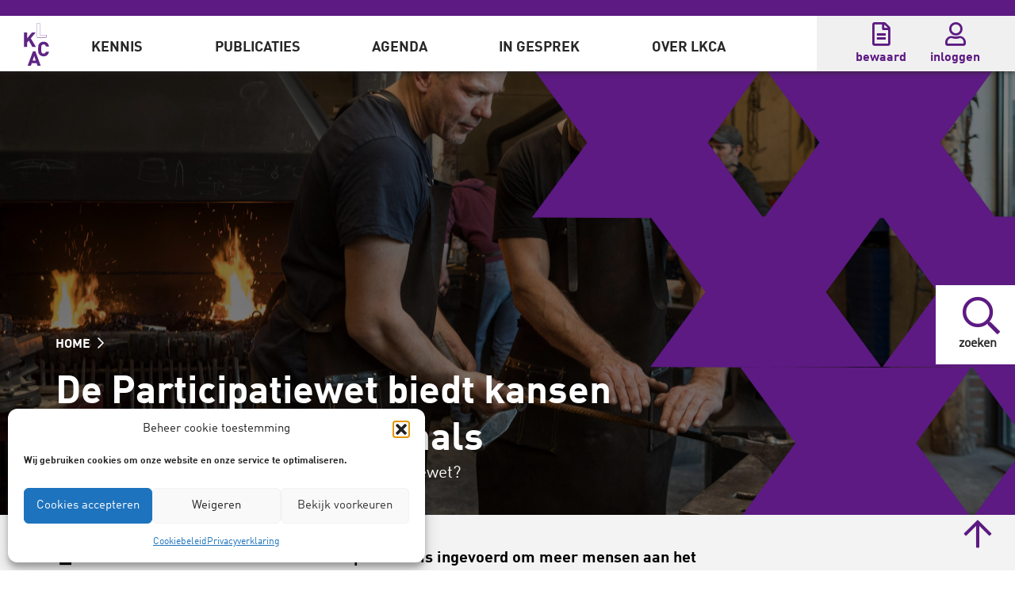

--- FILE ---
content_type: text/html; charset=UTF-8
request_url: https://www.lkca.nl/artikel/de-participatiewet-biedt-kansen-voor-kunstprofessionals/
body_size: 31234
content:
<!doctype html>
<html lang="nl-NL">
<head>
  <meta charset="UTF-8" />
  <meta name="viewport" content="width=device-width, initial-scale=1, shrink-to-fit=no">

  <link rel="shortcut icon" href="/wp-content/themes/_LKCA/public/icons/favicon.ico" type="image/x-icon" />
  <link rel="apple-touch-icon" sizes="57x57" href="/wp-content/themes/_LKCA/public/icons/apple-icon-57x57.png">
  <link rel="apple-touch-icon" sizes="60x60" href="/wp-content/themes/_LKCA/public/icons/apple-icon-60x60.png">
  <link rel="apple-touch-icon" sizes="72x72" href="/wp-content/themes/_LKCA/public/icons/apple-icon-72x72.png">
  <link rel="apple-touch-icon" sizes="76x76" href="/wp-content/themes/_LKCA/public/icons/apple-icon-76x76.png">
  <link rel="apple-touch-icon" sizes="114x114" href="/wp-content/themes/_LKCA/public/icons/apple-icon-114x114.png">
  <link rel="apple-touch-icon" sizes="120x120" href="/wp-content/themes/_LKCA/public/icons/apple-icon-120x120.png">
  <link rel="apple-touch-icon" sizes="144x144" href="/wp-content/themes/_LKCA/public/icons/apple-icon-144x144.png">
  <link rel="apple-touch-icon" sizes="152x152" href="/wp-content/themes/_LKCA/public/icons/apple-icon-152x152.png">
  <link rel="apple-touch-icon" sizes="180x180" href="/wp-content/themes/_LKCA/public/icons/apple-icon-180x180.png">
  <link rel="icon" type="image/png" sizes="192x192"  href="/wp-content/themes/_LKCA/public/icons/android-icon-192x192.png">
  <link rel="icon" type="image/png" sizes="32x32" href="/wp-content/themes/_LKCA/public/icons/favicon-32x32.png">
  <link rel="icon" type="image/png" sizes="96x96" href="/wp-content/themes/_LKCA/public/icons/favicon-96x96.png">
  <link rel="icon" type="image/png" sizes="16x16" href="/wp-content/themes/_LKCA/public/icons/favicon-16x16.png">
  <link rel="manifest" href="/wp-content/themes/_LKCA/public/icons/manifest.json">
  <meta name="msapplication-TileColor" content="#ffffff">
  <meta name="msapplication-TileImage" content="/wp-content/themes/_LKCA/public/icons/ms-icon-144x144.png">
  <meta name="theme-color" content="#ffffff">

  <meta name='robots' content='index, follow, max-image-preview:large, max-snippet:-1, max-video-preview:-1' />
<link rel="preload" href="https://www.lkca.nl/wp-content/plugins/rate-my-post/public/css/fonts/ratemypost.ttf" type="font/ttf" as="font" crossorigin="anonymous">
	<!-- This site is optimized with the Yoast SEO Premium plugin v21.5 (Yoast SEO v26.7) - https://yoast.com/wordpress/plugins/seo/ -->
	<title>De Participatiewet biedt kansen voor kunstprofessionals - LKCA</title>
	<meta name="description" content="De Participatiewet is ingevoerd om meer mensen aan het werk te helpen. Welke kansen biedt dat voor kunstprofessionals?" />
	<link rel="canonical" href="https://www.lkca.nl/artikel/de-participatiewet-biedt-kansen-voor-kunstprofessionals/" />
	<meta property="og:locale" content="nl_NL" />
	<meta property="og:type" content="article" />
	<meta property="og:title" content="De Participatiewet biedt kansen voor kunstprofessionals" />
	<meta property="og:description" content="Tip 1: Denk mee over de 3 centrale vragen Mensen met een afstand tot de arbeidsmarkt, moeten een inhaalslag maken. Voor gemeenten zijn de volgende vragen" />
	<meta property="og:url" content="https://www.lkca.nl/artikel/de-participatiewet-biedt-kansen-voor-kunstprofessionals/" />
	<meta property="og:site_name" content="LKCA" />
	<meta property="article:modified_time" content="2023-08-07T11:42:47+00:00" />
	<meta name="twitter:card" content="summary_large_image" />
	<meta name="twitter:site" content="@lkca_" />
	<script type="application/ld+json" class="yoast-schema-graph">{"@context":"https://schema.org","@graph":[{"@type":"WebPage","@id":"https://www.lkca.nl/artikel/de-participatiewet-biedt-kansen-voor-kunstprofessionals/","url":"https://www.lkca.nl/artikel/de-participatiewet-biedt-kansen-voor-kunstprofessionals/","name":"De Participatiewet biedt kansen voor kunstprofessionals - LKCA","isPartOf":{"@id":"https://www.lkca.nl/#website"},"datePublished":"2019-12-18T15:41:30+00:00","dateModified":"2023-08-07T11:42:47+00:00","description":"De Participatiewet is ingevoerd om meer mensen aan het werk te helpen. Welke kansen biedt dat voor kunstprofessionals?","breadcrumb":{"@id":"https://www.lkca.nl/artikel/de-participatiewet-biedt-kansen-voor-kunstprofessionals/#breadcrumb"},"inLanguage":"nl-NL","potentialAction":[{"@type":"ReadAction","target":["https://www.lkca.nl/artikel/de-participatiewet-biedt-kansen-voor-kunstprofessionals/"]}]},{"@type":"BreadcrumbList","@id":"https://www.lkca.nl/artikel/de-participatiewet-biedt-kansen-voor-kunstprofessionals/#breadcrumb","itemListElement":[{"@type":"ListItem","position":1,"name":"Home","item":"https://www.lkca.nl/"},{"@type":"ListItem","position":2,"name":"De Participatiewet biedt kansen voor kunstprofessionals"}]},{"@type":"WebSite","@id":"https://www.lkca.nl/#website","url":"https://www.lkca.nl/","name":"LKCA","description":"","publisher":{"@id":"https://www.lkca.nl/#organization"},"potentialAction":[{"@type":"SearchAction","target":{"@type":"EntryPoint","urlTemplate":"https://www.lkca.nl/?s={search_term_string}"},"query-input":{"@type":"PropertyValueSpecification","valueRequired":true,"valueName":"search_term_string"}}],"inLanguage":"nl-NL"},{"@type":"Organization","@id":"https://www.lkca.nl/#organization","name":"LKCA","url":"https://www.lkca.nl/","logo":{"@type":"ImageObject","inLanguage":"nl-NL","@id":"https://www.lkca.nl/#/schema/logo/image/","url":"https://www.lkca.nl/wp-content/uploads/2020/12/lkca-logo-200.jpg","contentUrl":"https://www.lkca.nl/wp-content/uploads/2020/12/lkca-logo-200.jpg","width":200,"height":304,"caption":"LKCA"},"image":{"@id":"https://www.lkca.nl/#/schema/logo/image/"},"sameAs":["https://x.com/lkca_"]}]}</script>
	<!-- / Yoast SEO Premium plugin. -->


<link rel='dns-prefetch' href='//www.googletagmanager.com' />
<link rel="alternate" type="application/rss+xml" title="LKCA &raquo; feed" href="https://www.lkca.nl/feed/" />
<link rel="alternate" type="application/rss+xml" title="LKCA &raquo; reacties feed" href="https://www.lkca.nl/comments/feed/" />
<!--
_   _ ___________ _      _____ _____ ___________ _____ _____ _____ 
| \ | |  _  | ___ \ |    |  ___/  ___|_   _| ___ \  ___|  ___|_   _|
|  \| | | | | |_/ / |    | |__ \ `--.  | | | |_/ / |__ | |__   | |  
| . ` | | | | ___ \ |    |  __| `--. \ | | |    /|  __||  __|  | |  
| |\  \ \_/ / |_/ / |____| |___/\__/ / | | | |\ \| |___| |___  | |  
\_| \_/\___/\____/\_____/\____/\____/  \_/ \_| \_\____/\____/  \_/  .eu

websites made in Holland


--><style id='wp-img-auto-sizes-contain-inline-css' type='text/css'>
img:is([sizes=auto i],[sizes^="auto," i]){contain-intrinsic-size:3000px 1500px}
/*# sourceURL=wp-img-auto-sizes-contain-inline-css */
</style>
<style id='wp-block-library-inline-css' type='text/css'>
:root{--wp-block-synced-color:#7a00df;--wp-block-synced-color--rgb:122,0,223;--wp-bound-block-color:var(--wp-block-synced-color);--wp-editor-canvas-background:#ddd;--wp-admin-theme-color:#007cba;--wp-admin-theme-color--rgb:0,124,186;--wp-admin-theme-color-darker-10:#006ba1;--wp-admin-theme-color-darker-10--rgb:0,107,160.5;--wp-admin-theme-color-darker-20:#005a87;--wp-admin-theme-color-darker-20--rgb:0,90,135;--wp-admin-border-width-focus:2px}@media (min-resolution:192dpi){:root{--wp-admin-border-width-focus:1.5px}}.wp-element-button{cursor:pointer}:root .has-very-light-gray-background-color{background-color:#eee}:root .has-very-dark-gray-background-color{background-color:#313131}:root .has-very-light-gray-color{color:#eee}:root .has-very-dark-gray-color{color:#313131}:root .has-vivid-green-cyan-to-vivid-cyan-blue-gradient-background{background:linear-gradient(135deg,#00d084,#0693e3)}:root .has-purple-crush-gradient-background{background:linear-gradient(135deg,#34e2e4,#4721fb 50%,#ab1dfe)}:root .has-hazy-dawn-gradient-background{background:linear-gradient(135deg,#faaca8,#dad0ec)}:root .has-subdued-olive-gradient-background{background:linear-gradient(135deg,#fafae1,#67a671)}:root .has-atomic-cream-gradient-background{background:linear-gradient(135deg,#fdd79a,#004a59)}:root .has-nightshade-gradient-background{background:linear-gradient(135deg,#330968,#31cdcf)}:root .has-midnight-gradient-background{background:linear-gradient(135deg,#020381,#2874fc)}:root{--wp--preset--font-size--normal:16px;--wp--preset--font-size--huge:42px}.has-regular-font-size{font-size:1em}.has-larger-font-size{font-size:2.625em}.has-normal-font-size{font-size:var(--wp--preset--font-size--normal)}.has-huge-font-size{font-size:var(--wp--preset--font-size--huge)}.has-text-align-center{text-align:center}.has-text-align-left{text-align:left}.has-text-align-right{text-align:right}.has-fit-text{white-space:nowrap!important}#end-resizable-editor-section{display:none}.aligncenter{clear:both}.items-justified-left{justify-content:flex-start}.items-justified-center{justify-content:center}.items-justified-right{justify-content:flex-end}.items-justified-space-between{justify-content:space-between}.screen-reader-text{border:0;clip-path:inset(50%);height:1px;margin:-1px;overflow:hidden;padding:0;position:absolute;width:1px;word-wrap:normal!important}.screen-reader-text:focus{background-color:#ddd;clip-path:none;color:#444;display:block;font-size:1em;height:auto;left:5px;line-height:normal;padding:15px 23px 14px;text-decoration:none;top:5px;width:auto;z-index:100000}html :where(.has-border-color){border-style:solid}html :where([style*=border-top-color]){border-top-style:solid}html :where([style*=border-right-color]){border-right-style:solid}html :where([style*=border-bottom-color]){border-bottom-style:solid}html :where([style*=border-left-color]){border-left-style:solid}html :where([style*=border-width]){border-style:solid}html :where([style*=border-top-width]){border-top-style:solid}html :where([style*=border-right-width]){border-right-style:solid}html :where([style*=border-bottom-width]){border-bottom-style:solid}html :where([style*=border-left-width]){border-left-style:solid}html :where(img[class*=wp-image-]){height:auto;max-width:100%}:where(figure){margin:0 0 1em}html :where(.is-position-sticky){--wp-admin--admin-bar--position-offset:var(--wp-admin--admin-bar--height,0px)}@media screen and (max-width:600px){html :where(.is-position-sticky){--wp-admin--admin-bar--position-offset:0px}}

/*# sourceURL=wp-block-library-inline-css */
</style><style id='wp-block-heading-inline-css' type='text/css'>
h1:where(.wp-block-heading).has-background,h2:where(.wp-block-heading).has-background,h3:where(.wp-block-heading).has-background,h4:where(.wp-block-heading).has-background,h5:where(.wp-block-heading).has-background,h6:where(.wp-block-heading).has-background{padding:1.25em 2.375em}h1.has-text-align-left[style*=writing-mode]:where([style*=vertical-lr]),h1.has-text-align-right[style*=writing-mode]:where([style*=vertical-rl]),h2.has-text-align-left[style*=writing-mode]:where([style*=vertical-lr]),h2.has-text-align-right[style*=writing-mode]:where([style*=vertical-rl]),h3.has-text-align-left[style*=writing-mode]:where([style*=vertical-lr]),h3.has-text-align-right[style*=writing-mode]:where([style*=vertical-rl]),h4.has-text-align-left[style*=writing-mode]:where([style*=vertical-lr]),h4.has-text-align-right[style*=writing-mode]:where([style*=vertical-rl]),h5.has-text-align-left[style*=writing-mode]:where([style*=vertical-lr]),h5.has-text-align-right[style*=writing-mode]:where([style*=vertical-rl]),h6.has-text-align-left[style*=writing-mode]:where([style*=vertical-lr]),h6.has-text-align-right[style*=writing-mode]:where([style*=vertical-rl]){rotate:180deg}
/*# sourceURL=https://www.lkca.nl/wp-includes/blocks/heading/style.min.css */
</style>
<style id='wp-block-list-inline-css' type='text/css'>
ol,ul{box-sizing:border-box}:root :where(.wp-block-list.has-background){padding:1.25em 2.375em}
/*# sourceURL=https://www.lkca.nl/wp-includes/blocks/list/style.min.css */
</style>
<style id='wp-block-paragraph-inline-css' type='text/css'>
.is-small-text{font-size:.875em}.is-regular-text{font-size:1em}.is-large-text{font-size:2.25em}.is-larger-text{font-size:3em}.has-drop-cap:not(:focus):first-letter{float:left;font-size:8.4em;font-style:normal;font-weight:100;line-height:.68;margin:.05em .1em 0 0;text-transform:uppercase}body.rtl .has-drop-cap:not(:focus):first-letter{float:none;margin-left:.1em}p.has-drop-cap.has-background{overflow:hidden}:root :where(p.has-background){padding:1.25em 2.375em}:where(p.has-text-color:not(.has-link-color)) a{color:inherit}p.has-text-align-left[style*="writing-mode:vertical-lr"],p.has-text-align-right[style*="writing-mode:vertical-rl"]{rotate:180deg}
/*# sourceURL=https://www.lkca.nl/wp-includes/blocks/paragraph/style.min.css */
</style>
<style id='global-styles-inline-css' type='text/css'>
:root{--wp--preset--aspect-ratio--square: 1;--wp--preset--aspect-ratio--4-3: 4/3;--wp--preset--aspect-ratio--3-4: 3/4;--wp--preset--aspect-ratio--3-2: 3/2;--wp--preset--aspect-ratio--2-3: 2/3;--wp--preset--aspect-ratio--16-9: 16/9;--wp--preset--aspect-ratio--9-16: 9/16;--wp--preset--color--black: #000000;--wp--preset--color--cyan-bluish-gray: #abb8c3;--wp--preset--color--white: #ffffff;--wp--preset--color--pale-pink: #f78da7;--wp--preset--color--vivid-red: #cf2e2e;--wp--preset--color--luminous-vivid-orange: #ff6900;--wp--preset--color--luminous-vivid-amber: #fcb900;--wp--preset--color--light-green-cyan: #7bdcb5;--wp--preset--color--vivid-green-cyan: #00d084;--wp--preset--color--pale-cyan-blue: #8ed1fc;--wp--preset--color--vivid-cyan-blue: #0693e3;--wp--preset--color--vivid-purple: #9b51e0;--wp--preset--gradient--vivid-cyan-blue-to-vivid-purple: linear-gradient(135deg,rgb(6,147,227) 0%,rgb(155,81,224) 100%);--wp--preset--gradient--light-green-cyan-to-vivid-green-cyan: linear-gradient(135deg,rgb(122,220,180) 0%,rgb(0,208,130) 100%);--wp--preset--gradient--luminous-vivid-amber-to-luminous-vivid-orange: linear-gradient(135deg,rgb(252,185,0) 0%,rgb(255,105,0) 100%);--wp--preset--gradient--luminous-vivid-orange-to-vivid-red: linear-gradient(135deg,rgb(255,105,0) 0%,rgb(207,46,46) 100%);--wp--preset--gradient--very-light-gray-to-cyan-bluish-gray: linear-gradient(135deg,rgb(238,238,238) 0%,rgb(169,184,195) 100%);--wp--preset--gradient--cool-to-warm-spectrum: linear-gradient(135deg,rgb(74,234,220) 0%,rgb(151,120,209) 20%,rgb(207,42,186) 40%,rgb(238,44,130) 60%,rgb(251,105,98) 80%,rgb(254,248,76) 100%);--wp--preset--gradient--blush-light-purple: linear-gradient(135deg,rgb(255,206,236) 0%,rgb(152,150,240) 100%);--wp--preset--gradient--blush-bordeaux: linear-gradient(135deg,rgb(254,205,165) 0%,rgb(254,45,45) 50%,rgb(107,0,62) 100%);--wp--preset--gradient--luminous-dusk: linear-gradient(135deg,rgb(255,203,112) 0%,rgb(199,81,192) 50%,rgb(65,88,208) 100%);--wp--preset--gradient--pale-ocean: linear-gradient(135deg,rgb(255,245,203) 0%,rgb(182,227,212) 50%,rgb(51,167,181) 100%);--wp--preset--gradient--electric-grass: linear-gradient(135deg,rgb(202,248,128) 0%,rgb(113,206,126) 100%);--wp--preset--gradient--midnight: linear-gradient(135deg,rgb(2,3,129) 0%,rgb(40,116,252) 100%);--wp--preset--font-size--small: 13px;--wp--preset--font-size--medium: 20px;--wp--preset--font-size--large: 36px;--wp--preset--font-size--x-large: 42px;--wp--preset--spacing--20: 0.44rem;--wp--preset--spacing--30: 0.67rem;--wp--preset--spacing--40: 1rem;--wp--preset--spacing--50: 1.5rem;--wp--preset--spacing--60: 2.25rem;--wp--preset--spacing--70: 3.38rem;--wp--preset--spacing--80: 5.06rem;--wp--preset--shadow--natural: 6px 6px 9px rgba(0, 0, 0, 0.2);--wp--preset--shadow--deep: 12px 12px 50px rgba(0, 0, 0, 0.4);--wp--preset--shadow--sharp: 6px 6px 0px rgba(0, 0, 0, 0.2);--wp--preset--shadow--outlined: 6px 6px 0px -3px rgb(255, 255, 255), 6px 6px rgb(0, 0, 0);--wp--preset--shadow--crisp: 6px 6px 0px rgb(0, 0, 0);}:where(.is-layout-flex){gap: 0.5em;}:where(.is-layout-grid){gap: 0.5em;}body .is-layout-flex{display: flex;}.is-layout-flex{flex-wrap: wrap;align-items: center;}.is-layout-flex > :is(*, div){margin: 0;}body .is-layout-grid{display: grid;}.is-layout-grid > :is(*, div){margin: 0;}:where(.wp-block-columns.is-layout-flex){gap: 2em;}:where(.wp-block-columns.is-layout-grid){gap: 2em;}:where(.wp-block-post-template.is-layout-flex){gap: 1.25em;}:where(.wp-block-post-template.is-layout-grid){gap: 1.25em;}.has-black-color{color: var(--wp--preset--color--black) !important;}.has-cyan-bluish-gray-color{color: var(--wp--preset--color--cyan-bluish-gray) !important;}.has-white-color{color: var(--wp--preset--color--white) !important;}.has-pale-pink-color{color: var(--wp--preset--color--pale-pink) !important;}.has-vivid-red-color{color: var(--wp--preset--color--vivid-red) !important;}.has-luminous-vivid-orange-color{color: var(--wp--preset--color--luminous-vivid-orange) !important;}.has-luminous-vivid-amber-color{color: var(--wp--preset--color--luminous-vivid-amber) !important;}.has-light-green-cyan-color{color: var(--wp--preset--color--light-green-cyan) !important;}.has-vivid-green-cyan-color{color: var(--wp--preset--color--vivid-green-cyan) !important;}.has-pale-cyan-blue-color{color: var(--wp--preset--color--pale-cyan-blue) !important;}.has-vivid-cyan-blue-color{color: var(--wp--preset--color--vivid-cyan-blue) !important;}.has-vivid-purple-color{color: var(--wp--preset--color--vivid-purple) !important;}.has-black-background-color{background-color: var(--wp--preset--color--black) !important;}.has-cyan-bluish-gray-background-color{background-color: var(--wp--preset--color--cyan-bluish-gray) !important;}.has-white-background-color{background-color: var(--wp--preset--color--white) !important;}.has-pale-pink-background-color{background-color: var(--wp--preset--color--pale-pink) !important;}.has-vivid-red-background-color{background-color: var(--wp--preset--color--vivid-red) !important;}.has-luminous-vivid-orange-background-color{background-color: var(--wp--preset--color--luminous-vivid-orange) !important;}.has-luminous-vivid-amber-background-color{background-color: var(--wp--preset--color--luminous-vivid-amber) !important;}.has-light-green-cyan-background-color{background-color: var(--wp--preset--color--light-green-cyan) !important;}.has-vivid-green-cyan-background-color{background-color: var(--wp--preset--color--vivid-green-cyan) !important;}.has-pale-cyan-blue-background-color{background-color: var(--wp--preset--color--pale-cyan-blue) !important;}.has-vivid-cyan-blue-background-color{background-color: var(--wp--preset--color--vivid-cyan-blue) !important;}.has-vivid-purple-background-color{background-color: var(--wp--preset--color--vivid-purple) !important;}.has-black-border-color{border-color: var(--wp--preset--color--black) !important;}.has-cyan-bluish-gray-border-color{border-color: var(--wp--preset--color--cyan-bluish-gray) !important;}.has-white-border-color{border-color: var(--wp--preset--color--white) !important;}.has-pale-pink-border-color{border-color: var(--wp--preset--color--pale-pink) !important;}.has-vivid-red-border-color{border-color: var(--wp--preset--color--vivid-red) !important;}.has-luminous-vivid-orange-border-color{border-color: var(--wp--preset--color--luminous-vivid-orange) !important;}.has-luminous-vivid-amber-border-color{border-color: var(--wp--preset--color--luminous-vivid-amber) !important;}.has-light-green-cyan-border-color{border-color: var(--wp--preset--color--light-green-cyan) !important;}.has-vivid-green-cyan-border-color{border-color: var(--wp--preset--color--vivid-green-cyan) !important;}.has-pale-cyan-blue-border-color{border-color: var(--wp--preset--color--pale-cyan-blue) !important;}.has-vivid-cyan-blue-border-color{border-color: var(--wp--preset--color--vivid-cyan-blue) !important;}.has-vivid-purple-border-color{border-color: var(--wp--preset--color--vivid-purple) !important;}.has-vivid-cyan-blue-to-vivid-purple-gradient-background{background: var(--wp--preset--gradient--vivid-cyan-blue-to-vivid-purple) !important;}.has-light-green-cyan-to-vivid-green-cyan-gradient-background{background: var(--wp--preset--gradient--light-green-cyan-to-vivid-green-cyan) !important;}.has-luminous-vivid-amber-to-luminous-vivid-orange-gradient-background{background: var(--wp--preset--gradient--luminous-vivid-amber-to-luminous-vivid-orange) !important;}.has-luminous-vivid-orange-to-vivid-red-gradient-background{background: var(--wp--preset--gradient--luminous-vivid-orange-to-vivid-red) !important;}.has-very-light-gray-to-cyan-bluish-gray-gradient-background{background: var(--wp--preset--gradient--very-light-gray-to-cyan-bluish-gray) !important;}.has-cool-to-warm-spectrum-gradient-background{background: var(--wp--preset--gradient--cool-to-warm-spectrum) !important;}.has-blush-light-purple-gradient-background{background: var(--wp--preset--gradient--blush-light-purple) !important;}.has-blush-bordeaux-gradient-background{background: var(--wp--preset--gradient--blush-bordeaux) !important;}.has-luminous-dusk-gradient-background{background: var(--wp--preset--gradient--luminous-dusk) !important;}.has-pale-ocean-gradient-background{background: var(--wp--preset--gradient--pale-ocean) !important;}.has-electric-grass-gradient-background{background: var(--wp--preset--gradient--electric-grass) !important;}.has-midnight-gradient-background{background: var(--wp--preset--gradient--midnight) !important;}.has-small-font-size{font-size: var(--wp--preset--font-size--small) !important;}.has-medium-font-size{font-size: var(--wp--preset--font-size--medium) !important;}.has-large-font-size{font-size: var(--wp--preset--font-size--large) !important;}.has-x-large-font-size{font-size: var(--wp--preset--font-size--x-large) !important;}
/*# sourceURL=global-styles-inline-css */
</style>

<style id='classic-theme-styles-inline-css' type='text/css'>
/*! This file is auto-generated */
.wp-block-button__link{color:#fff;background-color:#32373c;border-radius:9999px;box-shadow:none;text-decoration:none;padding:calc(.667em + 2px) calc(1.333em + 2px);font-size:1.125em}.wp-block-file__button{background:#32373c;color:#fff;text-decoration:none}
/*# sourceURL=/wp-includes/css/classic-themes.min.css */
</style>
<link rel='stylesheet' id='rate-my-post-css' href='https://www.lkca.nl/wp-content/plugins/rate-my-post/public/css/rate-my-post.min.css' type='text/css' media='all' />
<style id='rate-my-post-inline-css' type='text/css'>
.rmp-widgets-container.rmp-wp-plugin.rmp-main-container {  text-align:left;}
.rmp-widgets-container.rmp-wp-plugin.rmp-main-container {  text-align:left;}
/*# sourceURL=rate-my-post-inline-css */
</style>
<link rel='stylesheet' id='wp-polls-css' href='https://www.lkca.nl/wp-content/plugins/wp-polls/polls-css.css' type='text/css' media='all' />
<style id='wp-polls-inline-css' type='text/css'>
.wp-polls .pollbar {
	margin: 1px;
	font-size: 6px;
	line-height: 8px;
	height: 8px;
	background-image: url('https://www.lkca.nl/wp-content/plugins/wp-polls/images/default/pollbg.gif');
	border: 1px solid #c8c8c8;
}

/*# sourceURL=wp-polls-inline-css */
</style>
<link rel='stylesheet' id='cmplz-general-css' href='https://www.lkca.nl/wp-content/plugins/complianz-gdpr/assets/css/cookieblocker.min.css' type='text/css' media='all' />
<link rel='stylesheet' id='fontawsome-css-css' href='https://www.lkca.nl/wp-content/themes/_LKCA/public/css/all.css' type='text/css' media='all' />
<link rel='stylesheet' id='nbl-timber-app-css-css' href='https://www.lkca.nl/wp-content/themes/_LKCA/public/css/app.css' type='text/css' media='screen' />
<link rel='stylesheet' id='nbl-print-css-css' href='https://www.lkca.nl/wp-content/themes/_LKCA/public/css/print.css' type='text/css' media='print' />
<link rel='stylesheet' id='nbl-video-css-css' href='https://www.lkca.nl/wp-content/themes/_LKCA/public/css/video-js.min.css' type='text/css' media='all' />
<link rel='stylesheet' id='simple-favorites-css' href='https://www.lkca.nl/wp-content/plugins/favorites/assets/css/favorites.css' type='text/css' media='all' />
<script type="text/javascript" src="https://www.lkca.nl/wp-includes/js/jquery/jquery.min.js" id="jquery-core-js"></script>
<script type="text/javascript" src="https://www.lkca.nl/wp-includes/js/jquery/jquery-migrate.min.js" id="jquery-migrate-js"></script>
<script type="text/javascript" id="favorites-js-extra">
/* <![CDATA[ */
var favorites_data = {"ajaxurl":"https://www.lkca.nl/wp-admin/admin-ajax.php","nonce":"a5886969b2","favorite":"Opslaan \u003Ci class=\"sf-icon-star-empty\"\u003E\u003C/i\u003E","favorited":"Bewaard \u003Ci class=\"sf-icon-star-full\"\u003E\u003C/i\u003E","includecount":"","indicate_loading":"1","loading_text":"Loading","loading_image":"\u003Cspan class=\"sf-icon-spinner-wrapper\"\u003E\u003Ci class=\"sf-icon-spinner\"\u003E\u003C/i\u003E\u003C/span\u003E","loading_image_active":"\u003Cspan class=\"sf-icon-spinner-wrapper active\"\u003E\u003Ci class=\"sf-icon-spinner active\"\u003E\u003C/i\u003E\u003C/span\u003E","loading_image_preload":"","cache_enabled":"1","button_options":{"button_type":"custom","custom_colors":false,"box_shadow":false,"include_count":false,"default":{"background_default":false,"border_default":false,"text_default":false,"icon_default":false,"count_default":false},"active":{"background_active":false,"border_active":false,"text_active":false,"icon_active":false,"count_active":false}},"authentication_modal_content":"\u003Cp\u003ELogin is nodig om op te slaan.\u003C/p\u003E\n\u003Cp\u003E\u003Ca href=\"#\" data-favorites-modal-close\u003EVerberg bericht\u003C/a\u003E\u003C/p\u003E\n","authentication_redirect":"1","dev_mode":"1","logged_in":"","user_id":"0","authentication_redirect_url":""};
//# sourceURL=favorites-js-extra
/* ]]> */
</script>
<script type="text/javascript" src="https://www.lkca.nl/wp-content/plugins/favorites/assets/js/favorites.js" id="favorites-js"></script>

<!-- Google tag (gtag.js) snippet toegevoegd door Site Kit -->
<!-- Google Analytics snippet toegevoegd door Site Kit -->
<script type="text/javascript" src="https://www.googletagmanager.com/gtag/js" id="google_gtagjs-js" async></script>
<script type="text/javascript" id="google_gtagjs-js-after">
/* <![CDATA[ */
window.dataLayer = window.dataLayer || [];function gtag(){dataLayer.push(arguments);}
gtag("set","linker",{"domains":["www.lkca.nl"]});
gtag("js", new Date());
gtag("set", "developer_id.dZTNiMT", true);
gtag("config", "GT-NN6KDFB");
//# sourceURL=google_gtagjs-js-after
/* ]]> */
</script>
<meta name="generator" content="Site Kit by Google 1.170.0" />			<style>.cmplz-hidden {
					display: none !important;
				}</style><link rel="icon" href="https://www.lkca.nl/wp-content/uploads/2022/08/cropped-ec6ef3c1-4cb7-4478-8e02-36398536e82a-200x200-1-32x32.png" sizes="32x32" />
<link rel="icon" href="https://www.lkca.nl/wp-content/uploads/2022/08/cropped-ec6ef3c1-4cb7-4478-8e02-36398536e82a-200x200-1-192x192.png" sizes="192x192" />
<link rel="apple-touch-icon" href="https://www.lkca.nl/wp-content/uploads/2022/08/cropped-ec6ef3c1-4cb7-4478-8e02-36398536e82a-200x200-1-180x180.png" />
<meta name="msapplication-TileImage" content="https://www.lkca.nl/wp-content/uploads/2022/08/cropped-ec6ef3c1-4cb7-4478-8e02-36398536e82a-200x200-1-270x270.png" />


  
      <meta name="facebook-domain-verification" content="evhn6j81jpxnqwk4bs515woq9ub5bw" />

    <!-- Hotjar Tracking Code for https://www.lkca.nl -->
    <script type="text/plain" data-service="hotjar" data-category="marketing">
        (function(h,o,t,j,a,r){
            h.hj=h.hj||function(){(h.hj.q=h.hj.q||[]).push(arguments)};
            h._hjSettings={hjid:1684863,hjsv:6};
            a=o.getElementsByTagName('head')[0];
            r=o.createElement('script');r.async=1;
            r.src=t+h._hjSettings.hjid+j+h._hjSettings.hjsv;
            a.appendChild(r);
        })(window,document,'https://static.hotjar.com/c/hotjar-','.js?sv=');
    </script>

    <!-- Google Tag Manager -->
    <script>(function(w,d,s,l,i){w[l]=w[l]||[];w[l].push({'gtm.start':
    new Date().getTime(),event:'gtm.js'});var f=d.getElementsByTagName(s)[0],
    j=d.createElement(s),dl=l!='dataLayer'?'&l='+l:'';j.async=true;j.src=
    'https://www.googletagmanager.com/gtm.js?id='+i+dl;f.parentNode.insertBefore(j,f);
    })(window,document,'script','dataLayer','GTM-KRXFJ3');</script>
    <!-- End Google Tag Manager -->

  </head>
	<body data-cmplz=1 class="wp-singular artikel-template-default single single-artikel postid-389 wp-theme-_LKCA " data-tmpl="page-389">

<!-- Google Tag Manager (noscript) -->
<noscript><iframe src="https://www.googletagmanager.com/ns.html?id=GTM-KRXFJ3"
height="0" width="0" style="display:none;visibility:hidden"></iframe></noscript>
<!-- End Google Tag Manager (noscript) -->

    <nav id="skipnav" class="skipnav list-group">
    <a href="#skiptocontent" class="sr-only sr-only-focusable skip-nav">
        Overslaan en naar de inhoud gaan
    </a>
  </nav>


  <div class="search-button fixed">
    <button data-action="slideout">
      <span class="opacity-100 state-open block" title="zoeken" aria-label="zoeken"><i class="fal fa-search text-purple"></i><span>zoeken</span></span>
      <span class="opacity-0 state-close block" title="sluiten" aria-label="sluiten"><i class="fal fa-times text-purple"></i><span>sluiten</span></span>
    </button>
  </div>

  
  <div id="main-menu-wrapper" 
    aria-expanded="false" 
    role="menubar"
    class="top-bar-wrapper sticky toggle-hidden">
    <div class="color-bar bg-purple ch-20px w-full"></div>
    <div class="top-bar">
      <div class="container main-menu justify-between flex flex-wrap ch-70px ">
        	<ul 
    id="navigation-container"
    class="flex flex-wrap mnwmd:justify-around">
      <li class="mobile-toggle">
      <div title="navigatie menu" data-action="toggleMobileMenu" class="relative">
        <input class="menu-btn" type="checkbox" id="menu-btn" />
        <div id="menu-hamburger" class="menu-icon" data-action="toggleMobileMenuKeyboard" aria-label="Show Navigation Menu" aria-expanded="false" tabindex="0"><span class="navicon"></span></div>
        <span class="mobile-label">menu</span>
      </div> 
      
<div class="menu-wrapper">
  <ul class="mob-nav-container mob-nav-container-1">
      <li class="mob-nav mob-nav-lvl-1  menu-item menu-item-type-post_type menu-item-object-page menu-item-2173 menu-item-has-children">
            <a href="https://www.lkca.nl/kennis/" title="Kennis" data-action="foldout">Kennis<i class="fas fa-angle-down" aria-hidden="true"></i></a>
             
            <ul id="2173">

       
      
                <li class="mob-nav mob-nav-lvl-2  ">
                    <a href="#" title="Thema's" data-action="foldout">Thema's<i class="fas fa-angle-down" aria-hidden="true"></i></a><ul><li><a class="fz-24px" href="https://www.lkca.nl/categorie/thema/amateurkunstondersteuning/" title="Amateurkunstondersteuning">Amateurkunstondersteuning</a></li><li><a class="fz-24px" href="https://www.lkca.nl/categorie/thema/cultuureducatie-met-kwaliteit/" title="Cultuureducatie met Kwaliteit">Cultuureducatie met Kwaliteit</a></li><li><a class="fz-24px" href="https://www.lkca.nl/categorie/thema/curriculumontwikkeling/" title="Curriculumontwikkeling">Curriculumontwikkeling</a></li><li><a class="fz-24px" href="https://www.lkca.nl/categorie/thema/diversiteit-en-inclusie/" title="Diversiteit en inclusie">Diversiteit en inclusie</a></li><li><a class="fz-24px" href="https://www.lkca.nl/categorie/thema/professionalisering/" title="Professionalisering">Professionalisering</a></li><li><a class="fz-24px" href="https://www.lkca.nl/categorie/thema/programma-cultuurparticipatie/" title="Programma Cultuurparticipatie">Programma Cultuurparticipatie</a></li><li><a class="fz-24px" href="https://www.lkca.nl/categorie/thema/zorg-en-welzijn/" title="Zorg en welzijn">Zorg en welzijn</a></li></ul>
           
                              
        </li>
        
       
      
                <li class="mob-nav mob-nav-lvl-2  ">
                    <a href="#" title="Werkveld" data-action="foldout">Werkveld<i class="fas fa-angle-down" aria-hidden="true"></i></a><ul><li><a class="fz-24px" href="https://www.lkca.nl/categorie/werkveld/cultuur-en-erfgoedinstellingen/" title="Cultuur- en erfgoedinstellingen">Cultuur- en erfgoedinstellingen</a></li><li><a class="fz-24px" href="https://www.lkca.nl/categorie/werkveld/cultuurparticipatie/" title="Cultuurparticipatie">Cultuurparticipatie</a></li><li><a class="fz-24px" href="https://www.lkca.nl/categorie/werkveld/hoger-onderwijs/" title="Hoger onderwijs">Hoger onderwijs</a></li><li><a class="fz-24px" href="https://www.lkca.nl/categorie/werkveld/mbo/" title="MBO">MBO</a></li><li><a class="fz-24px" href="https://www.lkca.nl/categorie/werkveld/onderzoek/" title="Onderzoek">Onderzoek</a></li><li><a class="fz-24px" href="https://www.lkca.nl/categorie/werkveld/overheid/" title="Overheid">Overheid</a></li><li><a class="fz-24px" href="https://www.lkca.nl/categorie/werkveld/primair-onderwijs/" title="Primair onderwijs">Primair onderwijs</a></li><li><a class="fz-24px" href="https://www.lkca.nl/categorie/werkveld/speciaal-onderwijs/" title="Speciaal onderwijs">Speciaal onderwijs</a></li><li><a class="fz-24px" href="https://www.lkca.nl/categorie/werkveld/voortgezet-onderwijs/" title="Voortgezet onderwijs">Voortgezet onderwijs</a></li></ul>
           
                              
        </li>
        
            </ul>
          </li>
      <li class="mob-nav mob-nav-lvl-1  menu-item menu-item-type-custom menu-item-object-custom menu-item-2175 menu-item-has-children">
            <a href="#" title="Publicaties" data-action="foldout">Publicaties<i class="fas fa-angle-down" aria-hidden="true"></i></a>
             
            <ul id="2175">

       
      
                <li class="mob-nav mob-nav-lvl-2   menu-item menu-item-type-post_type menu-item-object-page menu-item-57077">
                     
          <a class="" href="https://www.lkca.nl/schrijf-je-in-voor-de-lkca-nieuwsbrief/" title="Schrijf je in voor de LKCA-nieuwsbrief">Schrijf je in voor de LKCA-nieuwsbrief</a>
           
                              
        </li>
        
       
      
                <li class="mob-nav mob-nav-lvl-2   menu-item menu-item-type-taxonomy menu-item-object-category menu-item-56371">
                     
          <a class="" href="https://www.lkca.nl/categorie/werkveld/onderzoek/kennisdossiers/" title="Kennisdossiers">Kennisdossiers</a>
           
                              
        </li>
        
       
      
                <li class="mob-nav mob-nav-lvl-2   menu-item menu-item-type-post_type menu-item-object-page menu-item-2181">
                     
          <a class="" href="https://www.lkca.nl/publicaties/cultuur-plus-educatie/" title="Cultuur+Educatie">Cultuur+Educatie</a>
           
                              
        </li>
        
       
      
                <li class="mob-nav mob-nav-lvl-2   menu-item menu-item-type-post_type menu-item-object-page menu-item-2182">
                     
          <a class="" href="https://www.lkca.nl/publicaties/lkca-publicaties/" title="LKCA-publicaties">LKCA-publicaties</a>
           
                              
        </li>
        
       
      
                <li class="mob-nav mob-nav-lvl-2   menu-item menu-item-type-post_type menu-item-object-page menu-item-3140">
                     
          <a class="" href="https://www.lkca.nl/publicaties/informatiebank-cultuureducatie-amateurkunst/" title="Informatiebank">Informatiebank</a>
           
                              
        </li>
        
       
      
                <li class="mob-nav mob-nav-lvl-2   menu-item menu-item-type-post_type menu-item-object-page menu-item-2507">
                     
          <a class="" href="https://www.lkca.nl/publicaties/cultuurkrant/" title="Cultuurkrant">Cultuurkrant</a>
           
                              
        </li>
        
            </ul>
          </li>
      <li class="mob-nav mob-nav-lvl-1  menu-item menu-item-type-post_type menu-item-object-page menu-item-2184 menu-item-has-children">
            <a href="https://www.lkca.nl/agenda/" title="Agenda" data-action="foldout">Agenda<i class="fas fa-angle-down" aria-hidden="true"></i></a>
             
            <ul id="2184">

       
      
                <li class="mob-nav mob-nav-lvl-2   menu-item menu-item-type-post_type menu-item-object-page menu-item-58680">
                     
          <a class="" href="https://www.lkca.nl/academie/" title="LKC<i>Academie</i>">LKC<i>Academie</i></a>
           
                              
        </li>
        
            </ul>
          </li>
      <li class="mob-nav mob-nav-lvl-1  menu-item menu-item-type-post_type menu-item-object-page menu-item-60116 menu-item-has-children">
            <a href="https://www.lkca.nl/ingesprek/" title="In gesprek" data-action="foldout">In gesprek<i class="fas fa-angle-down" aria-hidden="true"></i></a>
             
            <ul id="60116">

       
      
                <li class="mob-nav mob-nav-lvl-2   menu-item menu-item-type-post_type menu-item-object-page menu-item-2178">
                     
          <a class="" href="https://www.lkca.nl/cultureel-kapitaal/" title="Cultureel Kapitaal">Cultureel Kapitaal</a>
           
                              
        </li>
        
       
      
                <li class="mob-nav mob-nav-lvl-2   menu-item menu-item-type-post_type menu-item-object-page menu-item-2176">
                     
          <a class="" href="https://www.lkca.nl/stel-een-vraag/" title="Stel een vraag">Stel een vraag</a>
           
                              
        </li>
        
       
      
                <li class="mob-nav mob-nav-lvl-2   menu-item menu-item-type-post_type menu-item-object-page menu-item-2183">
                     
          <a class="" href="https://www.lkca.nl/ingesprek/netwerken/" title="Netwerken">Netwerken</a>
           
                              
        </li>
        
            </ul>
          </li>
      <li class="mob-nav mob-nav-lvl-1  menu-item menu-item-type-post_type menu-item-object-page menu-item-2185 menu-item-has-children">
            <a href="https://www.lkca.nl/over-lkca/" title="Over LKCA" data-action="foldout">Over LKCA<i class="fas fa-angle-down" aria-hidden="true"></i></a>
             
            <ul id="2185">

       
      
                <li class="mob-nav mob-nav-lvl-2   menu-item menu-item-type-post_type menu-item-object-page menu-item-2186">
                     
          <a class="" href="https://www.lkca.nl/over-lkca/wat-doen-wij/" title="Wat doen wij?">Wat doen wij?</a>
           
                              
        </li>
        
       
      
                <li class="mob-nav mob-nav-lvl-2   menu-item menu-item-type-post_type menu-item-object-page menu-item-2187">
                     
          <a class="" href="https://www.lkca.nl/over-lkca/wie-zijn-wij/" title="Wie zijn wij?">Wie zijn wij?</a>
           
                              
        </li>
        
       
      
                <li class="mob-nav mob-nav-lvl-2   menu-item menu-item-type-custom menu-item-object-custom menu-item-763">
                     
          <a class="" href="/experts" title="LKCA experts">LKCA experts</a>
           
                              
        </li>
        
       
      
                <li class="mob-nav mob-nav-lvl-2   menu-item menu-item-type-post_type menu-item-object-page menu-item-2190">
                     
          <a class="" href="https://www.lkca.nl/over-lkca/hoe-werken-wij/" title="Met wie werken wij?">Met wie werken wij?</a>
           
                              
        </li>
        
       
      
                <li class="mob-nav mob-nav-lvl-2   menu-item menu-item-type-post_type menu-item-object-page menu-item-46291">
                     
          <a class="" href="https://www.lkca.nl/landkaart-kennisinfrastructuur-cultuureducatie-cultuurparticipatie/" title="Landkaart infrastructuur">Landkaart infrastructuur</a>
           
                              
        </li>
        
       
      
                <li class="mob-nav mob-nav-lvl-2   menu-item menu-item-type-post_type menu-item-object-page menu-item-2192">
                     
          <a class="" href="https://www.lkca.nl/over-lkca/werken-bij-het-lkca/" title="Werken bij LKCA">Werken bij LKCA</a>
           
                              
        </li>
        
       
      
                <li class="mob-nav mob-nav-lvl-2   menu-item menu-item-type-post_type menu-item-object-page menu-item-2191">
                     
          <a class="" href="https://www.lkca.nl/over-lkca/faq/" title="Veelgestelde vragen">Veelgestelde vragen</a>
           
                              
        </li>
        
       
      
                <li class="mob-nav mob-nav-lvl-2   menu-item menu-item-type-post_type menu-item-object-page menu-item-2188">
                     
          <a class="" href="https://www.lkca.nl/contact/" title="Contact">Contact</a>
           
                              
        </li>
        
            </ul>
          </li>
  
    <li class="mob-nav mob-nav-lvl-1">
      <a href="https://www.lkca.nl/dashboard/" title="opgeslagen pagina's" class="text-center">
        <span class="label font-bold">artikelen bewaard:</span>
        <span class="">
        0        </span>
      </a>
    </li>
    
    <li class="mob-nav mob-nav-lvl-1">
            <a href="https://profiel.lkca.nl" class="icon-wrapper" style="display: flex">
        <span class="label font-bold">inloggen</span>
        <i class="fal fa-user text-purple block" style="position: relative"></i>
      </a>
    </li>
  </ul>
</div>    </li>
    <li class="logo-header"><a href="/" class="block" title="LKCA home pagina" data-action="closeMobileMenu"><svg version="1.1" xmlns="http://www.w3.org/2000/svg" xmlns:xlink="http://www.w3.org/1999/xlink" x="0px" y="0px"
	 viewBox="0 0 518 882" style="enable-background:new 0 0 518 882;" xml:space="preserve">
<style type="text/css">
	.st0{fill:#5F2584;}
</style>
<title>LKCA logo</title>
<path class="st0" d="M180.6,774.5l32.8-94.4l31.7,94.4H180.6z M187.6,582L79.2,880h65.7l17.6-51.7h99.6l17.2,51.7h65.8L236.4,582
	H187.6z M450.5,592.8c-5.8,22.7-19.1,39.1-46.4,39.2c-14.9,0-26.7-5.4-34.3-14.2c-10.3-11.4-13.6-24.2-13.7-80.6
	c0-56.3,3.3-69.1,13.6-80.5c7.6-8.8,19.5-14.2,34.4-14.2c27.3,0.1,40.6,16.6,46.4,39.2l0.5,2.2h63.6l-0.6-3.4
	c-10.3-62.4-54.7-94.9-110.4-94.7c-32.7,0-59.8,11.8-80.8,32.9c-28.9,29-29.6,64.4-29.6,110.7v15.7c0,46.3,0.6,81.8,29.6,110.7
	c21,21,48.1,32.9,80.8,32.9h0.4c55.1,0,99.7-32.5,109.9-94.7l0.6-3.4h-63.6L450.5,592.8z M175.5,494.6h73.2L143.4,316l99.5-119.3
	h-76.9L67.2,318.6V196.7H4.4v297.9h62.8V405l34.4-41.1L175.5,494.6z"/>
<path class="st0" d="M454.9,295.1v-45.1H322.4V8.8h-51.2v286.3H454.9z M268.2,300.9V298h2.9h-2.9V300.9h-2.9V3h62.8v241.2h132.5
	v56.7H268.2z"/>
<g>
</g>
<g>
</g>
<g>
</g>
<g>
</g>
<g>
</g>
<g>
</g>
<g>
</g>
<g>
</g>
<g>
</g>
<g>
</g>
<g>
</g>
<g>
</g>
<g>
</g>
<g>
</g>
<g>
</g>
</svg>
</a></li>
        <li 
      role="menuitem" 
      aria-expanded='false'
      tabindex="0"
      aria-controls="menu-item-2173"
      class="first nav-main-item  menu-item menu-item-type-post_type menu-item-object-page menu-item-2173 menu-item-has-children">
        <a
          class="nav-main-link" 
                    title="Kennis">Kennis</a>
        
        <div class="relative sub-column-wrapper inline-block" style="width: 100%">
          <ul 
            id="menu-item-2173" 
            role="group"
            class="nav-drop">
           
            <li
            role="treeitem"
              tabindex="-1" 
              class="second nav-drop-item  ">
              <h1 class="font-bold">Thema's</h1><ul><li><a class="fz-24px" href="https://www.lkca.nl/categorie/thema/amateurkunstondersteuning/" title="Amateurkunstondersteuning">Amateurkunstondersteuning</a></li><li><a class="fz-24px" href="https://www.lkca.nl/categorie/thema/cultuureducatie-met-kwaliteit/" title="Cultuureducatie met Kwaliteit">Cultuureducatie met Kwaliteit</a></li><li><a class="fz-24px" href="https://www.lkca.nl/categorie/thema/curriculumontwikkeling/" title="Curriculumontwikkeling">Curriculumontwikkeling</a></li><li><a class="fz-24px" href="https://www.lkca.nl/categorie/thema/diversiteit-en-inclusie/" title="Diversiteit en inclusie">Diversiteit en inclusie</a></li><li><a class="fz-24px" href="https://www.lkca.nl/categorie/thema/professionalisering/" title="Professionalisering">Professionalisering</a></li><li><a class="fz-24px" href="https://www.lkca.nl/categorie/thema/programma-cultuurparticipatie/" title="Programma Cultuurparticipatie">Programma Cultuurparticipatie</a></li><li><a class="fz-24px" href="https://www.lkca.nl/categorie/thema/zorg-en-welzijn/" title="Zorg en welzijn">Zorg en welzijn</a></li></ul>
                          </li>
           
            <li
            role="treeitem"
              tabindex="-1" 
              class="second nav-drop-item  ">
              <h1 class="font-bold">Werkveld</h1><ul><li><a class="fz-24px" href="https://www.lkca.nl/categorie/werkveld/cultuur-en-erfgoedinstellingen/" title="Cultuur- en erfgoedinstellingen">Cultuur- en erfgoedinstellingen</a></li><li><a class="fz-24px" href="https://www.lkca.nl/categorie/werkveld/cultuurparticipatie/" title="Cultuurparticipatie">Cultuurparticipatie</a></li><li><a class="fz-24px" href="https://www.lkca.nl/categorie/werkveld/hoger-onderwijs/" title="Hoger onderwijs">Hoger onderwijs</a></li><li><a class="fz-24px" href="https://www.lkca.nl/categorie/werkveld/mbo/" title="MBO">MBO</a></li><li><a class="fz-24px" href="https://www.lkca.nl/categorie/werkveld/onderzoek/" title="Onderzoek">Onderzoek</a></li><li><a class="fz-24px" href="https://www.lkca.nl/categorie/werkveld/overheid/" title="Overheid">Overheid</a></li><li><a class="fz-24px" href="https://www.lkca.nl/categorie/werkveld/primair-onderwijs/" title="Primair onderwijs">Primair onderwijs</a></li><li><a class="fz-24px" href="https://www.lkca.nl/categorie/werkveld/speciaal-onderwijs/" title="Speciaal onderwijs">Speciaal onderwijs</a></li><li><a class="fz-24px" href="https://www.lkca.nl/categorie/werkveld/voortgezet-onderwijs/" title="Voortgezet onderwijs">Voortgezet onderwijs</a></li></ul>
                          </li>
                    </ul>
        </div>
          </li>
      <li 
      role="menuitem" 
      aria-expanded='false'
      tabindex="0"
      aria-controls="menu-item-2175"
      class="first nav-main-item  menu-item menu-item-type-custom menu-item-object-custom menu-item-2175 menu-item-has-children">
        <a
          class="nav-main-link" 
                    title="Publicaties">Publicaties</a>
        
        <div class="relative sub-column-wrapper inline-block" style="width: 100%">
          <ul 
            id="menu-item-2175" 
            role="group"
            class="nav-drop">
           
            <li
            role="treeitem"
              tabindex="-1" 
              class="second nav-drop-item   menu-item menu-item-type-post_type menu-item-object-page menu-item-57077">
                                              <a 
                  role="menuitem"
                  class="nav-main-link" 
                  href="https://www.lkca.nl/schrijf-je-in-voor-de-lkca-nieuwsbrief/" 
                  title="Schrijf je in voor de LKCA-nieuwsbrief"
                  >Schrijf je in voor de LKCA-nieuwsbrief</a>                          </li>
           
            <li
            role="treeitem"
              tabindex="-1" 
              class="second nav-drop-item   menu-item menu-item-type-taxonomy menu-item-object-category menu-item-56371">
                                              <a 
                  role="menuitem"
                  class="nav-main-link" 
                  href="https://www.lkca.nl/categorie/werkveld/onderzoek/kennisdossiers/" 
                  title="Kennisdossiers"
                  >Kennisdossiers</a>                          </li>
           
            <li
            role="treeitem"
              tabindex="-1" 
              class="second nav-drop-item   menu-item menu-item-type-post_type menu-item-object-page menu-item-2181">
                                              <a 
                  role="menuitem"
                  class="nav-main-link" 
                  href="https://www.lkca.nl/publicaties/cultuur-plus-educatie/" 
                  title="Cultuur+Educatie"
                  >Cultuur+Educatie</a>                          </li>
           
            <li
            role="treeitem"
              tabindex="-1" 
              class="second nav-drop-item   menu-item menu-item-type-post_type menu-item-object-page menu-item-2182">
                                              <a 
                  role="menuitem"
                  class="nav-main-link" 
                  href="https://www.lkca.nl/publicaties/lkca-publicaties/" 
                  title="LKCA-publicaties"
                  >LKCA-publicaties</a>                          </li>
           
            <li
            role="treeitem"
              tabindex="-1" 
              class="second nav-drop-item   menu-item menu-item-type-post_type menu-item-object-page menu-item-3140">
                                              <a 
                  role="menuitem"
                  class="nav-main-link" 
                  href="https://www.lkca.nl/publicaties/informatiebank-cultuureducatie-amateurkunst/" 
                  title="Informatiebank"
                  >Informatiebank</a>                          </li>
           
            <li
            role="treeitem"
              tabindex="-1" 
              class="second nav-drop-item   menu-item menu-item-type-post_type menu-item-object-page menu-item-2507">
                                              <a 
                  role="menuitem"
                  class="nav-main-link" 
                  href="https://www.lkca.nl/publicaties/cultuurkrant/" 
                  title="Cultuurkrant"
                  >Cultuurkrant</a>                          </li>
                    </ul>
        </div>
          </li>
      <li 
      role="menuitem" 
      aria-expanded='false'
      tabindex="0"
      aria-controls="menu-item-2184"
      class="first nav-main-item  menu-item menu-item-type-post_type menu-item-object-page menu-item-2184 menu-item-has-children">
        <a
          class="nav-main-link" 
                    href="https://www.lkca.nl/agenda/" 
                    title="Agenda">Agenda</a>
        
        <div class="relative sub-column-wrapper inline-block" style="width: 100%">
          <ul 
            id="menu-item-2184" 
            role="group"
            class="nav-drop">
           
            <li
            role="treeitem"
              tabindex="-1" 
              class="second nav-drop-item   menu-item menu-item-type-post_type menu-item-object-page menu-item-58680">
                                              <a 
                  role="menuitem"
                  class="nav-main-link" 
                  href="https://www.lkca.nl/academie/" 
                  title="LKC<i>Academie</i>"
                  >LKC<i>Academie</i></a>                          </li>
                    </ul>
        </div>
          </li>
      <li 
      role="menuitem" 
      aria-expanded='false'
      tabindex="0"
      aria-controls="menu-item-60116"
      class="first nav-main-item  menu-item menu-item-type-post_type menu-item-object-page menu-item-60116 menu-item-has-children">
        <a
          class="nav-main-link" 
                    title="In gesprek">In gesprek</a>
        
        <div class="relative sub-column-wrapper inline-block" style="width: 100%">
          <ul 
            id="menu-item-60116" 
            role="group"
            class="nav-drop">
           
            <li
            role="treeitem"
              tabindex="-1" 
              class="second nav-drop-item   menu-item menu-item-type-post_type menu-item-object-page menu-item-2178">
                                              <a 
                  role="menuitem"
                  class="nav-main-link" 
                  href="https://www.lkca.nl/cultureel-kapitaal/" 
                  title="Cultureel Kapitaal"
                  >Cultureel Kapitaal</a>                          </li>
           
            <li
            role="treeitem"
              tabindex="-1" 
              class="second nav-drop-item   menu-item menu-item-type-post_type menu-item-object-page menu-item-2176">
                                              <a 
                  role="menuitem"
                  class="nav-main-link" 
                  href="https://www.lkca.nl/stel-een-vraag/" 
                  title="Stel een vraag"
                  >Stel een vraag</a>                          </li>
           
            <li
            role="treeitem"
              tabindex="-1" 
              class="second nav-drop-item   menu-item menu-item-type-post_type menu-item-object-page menu-item-2183">
                                              <a 
                  role="menuitem"
                  class="nav-main-link" 
                  href="https://www.lkca.nl/ingesprek/netwerken/" 
                  title="Netwerken"
                  >Netwerken</a>                          </li>
                    </ul>
        </div>
          </li>
      <li 
      role="menuitem" 
      aria-expanded='false'
      tabindex="0"
      aria-controls="menu-item-2185"
      class="first nav-main-item  menu-item menu-item-type-post_type menu-item-object-page menu-item-2185 menu-item-has-children">
        <a
          class="nav-main-link" 
                    title="Over LKCA">Over LKCA</a>
        
        <div class="relative sub-column-wrapper inline-block" style="width: 100%">
          <ul 
            id="menu-item-2185" 
            role="group"
            class="nav-drop">
           
            <li
            role="treeitem"
              tabindex="-1" 
              class="second nav-drop-item   menu-item menu-item-type-post_type menu-item-object-page menu-item-2186">
                                              <a 
                  role="menuitem"
                  class="nav-main-link" 
                  href="https://www.lkca.nl/over-lkca/wat-doen-wij/" 
                  title="Wat doen wij?"
                  >Wat doen wij?</a>
                  <ul 
                    role="group"
                    class="3rd-nav-drop">
                     
                                            <li 
                      role="treeitem"
                        tabindex="-1"
                        class="third 3rd-nav-drop-item ">
                        <a 
                          role="menuitem"
                          class="3rd-nav-main-link" 
                          href="https://www.lkca.nl/over-lkca/wat-doen-wij/doel/" 
                          title="Doel en missie">Doel en missie</a>
                      </li>
                     
                                            <li 
                      role="treeitem"
                        tabindex="-1"
                        class="third 3rd-nav-drop-item ">
                        <a 
                          role="menuitem"
                          class="3rd-nav-main-link" 
                          href="https://www.lkca.nl/over-lkca/wat-doen-wij/activiteitenplan-2025-2028/" 
                          title="Activiteitenplan 2025-2028">Activiteitenplan 2025-2028</a>
                      </li>
                     
                                            <li 
                      role="treeitem"
                        tabindex="-1"
                        class="third 3rd-nav-drop-item ">
                        <a 
                          role="menuitem"
                          class="3rd-nav-main-link" 
                          href="https://www.lkca.nl/over-lkca/wat-doen-wij/jaarverslag/" 
                          title="Jaarverslag LKCA">Jaarverslag LKCA</a>
                      </li>
                                      </ul>
                                          </li>
           
            <li
            role="treeitem"
              tabindex="-1" 
              class="second nav-drop-item   menu-item menu-item-type-post_type menu-item-object-page menu-item-2187">
                                              <a 
                  role="menuitem"
                  class="nav-main-link" 
                  href="https://www.lkca.nl/over-lkca/wie-zijn-wij/" 
                  title="Wie zijn wij?"
                  >Wie zijn wij?</a>
                  <ul 
                    role="group"
                    class="3rd-nav-drop">
                     
                                            <li 
                      role="treeitem"
                        tabindex="-1"
                        class="third 3rd-nav-drop-item ">
                        <a 
                          role="menuitem"
                          class="3rd-nav-main-link" 
                          href="https://www.lkca.nl/over-lkca/wie-zijn-wij/medewerkers/" 
                          title="Medewerkers">Medewerkers</a>
                      </li>
                     
                                            <li 
                      role="treeitem"
                        tabindex="-1"
                        class="third 3rd-nav-drop-item ">
                        <a 
                          role="menuitem"
                          class="3rd-nav-main-link" 
                          href="https://www.lkca.nl/over-lkca/wie-zijn-wij/bestuur/" 
                          title="Bestuur">Bestuur</a>
                      </li>
                     
                                            <li 
                      role="treeitem"
                        tabindex="-1"
                        class="third 3rd-nav-drop-item ">
                        <a 
                          role="menuitem"
                          class="3rd-nav-main-link" 
                          href="https://www.lkca.nl/over-lkca/wie-zijn-wij/raad-van-toezicht/" 
                          title="Raad van toezicht">Raad van toezicht</a>
                      </li>
                     
                                            <li 
                      role="treeitem"
                        tabindex="-1"
                        class="third 3rd-nav-drop-item ">
                        <a 
                          role="menuitem"
                          class="3rd-nav-main-link" 
                          href="https://www.lkca.nl/over-lkca/wie-zijn-wij/anbi/" 
                          title="ANBI">ANBI</a>
                      </li>
                                      </ul>
                                          </li>
           
            <li
            role="treeitem"
              tabindex="-1" 
              class="second nav-drop-item   menu-item menu-item-type-custom menu-item-object-custom menu-item-763">
                                              <a 
                  role="menuitem"
                  class="nav-main-link" 
                  href="/experts" 
                  title="LKCA experts"
                  >LKCA experts</a>                          </li>
           
            <li
            role="treeitem"
              tabindex="-1" 
              class="second nav-drop-item   menu-item menu-item-type-post_type menu-item-object-page menu-item-2190">
                                              <a 
                  role="menuitem"
                  class="nav-main-link" 
                  href="https://www.lkca.nl/over-lkca/hoe-werken-wij/" 
                  title="Met wie werken wij?"
                  >Met wie werken wij?</a>
                  <ul 
                    role="group"
                    class="3rd-nav-drop">
                     
                                            <li 
                      role="treeitem"
                        tabindex="-1"
                        class="third 3rd-nav-drop-item ">
                        <a 
                          role="menuitem"
                          class="3rd-nav-main-link" 
                          href="https://www.lkca.nl/over-lkca/hoe-werken-wij/onze-partners/" 
                          title="Onze partners">Onze partners</a>
                      </li>
                                      </ul>
                                          </li>
           
            <li
            role="treeitem"
              tabindex="-1" 
              class="second nav-drop-item   menu-item menu-item-type-post_type menu-item-object-page menu-item-46291">
                                              <a 
                  role="menuitem"
                  class="nav-main-link" 
                  href="https://www.lkca.nl/landkaart-kennisinfrastructuur-cultuureducatie-cultuurparticipatie/" 
                  title="Landkaart infrastructuur"
                  >Landkaart infrastructuur</a>                          </li>
           
            <li
            role="treeitem"
              tabindex="-1" 
              class="second nav-drop-item   menu-item menu-item-type-post_type menu-item-object-page menu-item-2192">
                                              <a 
                  role="menuitem"
                  class="nav-main-link" 
                  href="https://www.lkca.nl/over-lkca/werken-bij-het-lkca/" 
                  title="Werken bij LKCA"
                  >Werken bij LKCA</a>
                  <ul 
                    role="group"
                    class="3rd-nav-drop">
                     
                                            <li 
                      role="treeitem"
                        tabindex="-1"
                        class="third 3rd-nav-drop-item ">
                        <a 
                          role="menuitem"
                          class="3rd-nav-main-link" 
                          href="https://www.lkca.nl/over-lkca/werken-bij-het-lkca/vacatures/" 
                          title="Vacatures">Vacatures</a>
                      </li>
                                      </ul>
                                          </li>
           
            <li
            role="treeitem"
              tabindex="-1" 
              class="second nav-drop-item   menu-item menu-item-type-post_type menu-item-object-page menu-item-2191">
                                              <a 
                  role="menuitem"
                  class="nav-main-link" 
                  href="https://www.lkca.nl/over-lkca/faq/" 
                  title="Veelgestelde vragen"
                  >Veelgestelde vragen</a>                          </li>
           
            <li
            role="treeitem"
              tabindex="-1" 
              class="second nav-drop-item   menu-item menu-item-type-post_type menu-item-object-page menu-item-2188">
                                              <a 
                  role="menuitem"
                  class="nav-main-link" 
                  href="https://www.lkca.nl/contact/" 
                  title="Contact"
                  >Contact</a>
                  <ul 
                    role="group"
                    class="3rd-nav-drop">
                     
                                            <li 
                      role="treeitem"
                        tabindex="-1"
                        class="third 3rd-nav-drop-item ">
                        <a 
                          role="menuitem"
                          class="3rd-nav-main-link" 
                          href="https://www.lkca.nl/contact/pers/" 
                          title="Pers">Pers</a>
                      </li>
                                      </ul>
                                          </li>
                    </ul>
        </div>
          </li>
  	</ul>
        <div class="user-menu flex flex-wrap justify-center bg-grey01">
          <div class="saved cmr-15px cpr-10px cpl-10px item-wrapper">
            <a href="https://www.lkca.nl/dashboard/" title="opgeslagen pagina's" class="text-center">
              <span class="icon-wrapper justify-center flex block">
                <i class="fal fa-file-alt text-purple block"></i>
                              </span>
              <span class="label font-bold">bewaard</span>
            </a>
          </div>
          <div class="item-wrapper text-center">
                    <a href="https://profiel.lkca.nl" class="icon-wrapper"><i class="fal fa-user text-purple block"></i><span class="label font-bold">inloggen</span></a>
          </div>
        </div>
      </div>
    </div>
  </div>

  
  <div class="viewport"> 

    <div class="sidebar">
      <div class="side-content">
  <input type="hidden" id="load-content-nonce" name="load-content-nonce" value="8d82291c2c" /><input type="hidden" name="_wp_http_referer" value="/artikel/de-participatiewet-biedt-kansen-voor-kunstprofessionals/" />
  <div class="w-auto logo-row">
    <svg width="398px" height="109px" viewBox="0 0 398 109" version="1.1" xmlns="http://www.w3.org/2000/svg" xmlns:xlink="http://www.w3.org/1999/xlink">
<title>LKCA logo</title><defs>
        <polygon id="path-1" points="0.117538129 0.101020547 26.4160692 0.101020547 26.4160692 36.9206567 0.117538129 36.9206567"></polygon>
    </defs>
    <g stroke="none" stroke-width="1" fill="none" fill-rule="evenodd">
        <g >
            <path d="M108.86,48 L108.86,46.64 L101.58,46.64 L101.58,33.76 L100.06,33.76 L100.06,48 L108.86,48 Z M114,48.12 C115.32,48.12 116.06,47.84 116.84,47.06 L116.84,48 L118.28,48 L118.28,41.32 C118.28,39.2 117,38.04 114.34,38.04 C112.72,38.04 111.72,38.38 110.86,39.52 L111.84,40.42 C112.44,39.6 113.08,39.28 114.32,39.28 C116.14,39.28 116.84,40.02 116.84,41.44 L116.84,42.38 L113.9,42.38 C111.7,42.38 110.48,43.48 110.48,45.22 C110.48,46 110.72,46.74 111.22,47.22 C111.9,47.88 112.64,48.12 114,48.12 Z M114.16,46.88 C112.58,46.88 111.88,46.34 111.88,45.2 C111.88,44.04 112.62,43.46 114.1,43.46 L116.84,43.46 L116.84,44.52 C116.84,45.34 116.68,45.9 116.34,46.22 C115.7,46.8 114.98,46.88 114.16,46.88 Z M123.22,48 L123.22,41.94 C123.22,40.22 124.18,39.32 125.66,39.32 C127.14,39.32 128.08,40.2 128.08,41.94 L128.08,48 L129.52,48 L129.52,41.7 C129.52,40.56 129.2,39.64 128.5,38.96 C127.9,38.36 127.04,38.04 125.98,38.04 C124.88,38.04 123.92,38.44 123.22,39.24 L123.22,38.16 L121.78,38.16 L121.78,48 L123.22,48 Z M136.1,48.12 C137.22,48.12 138.08,47.86 138.9,46.82 L138.9,48 L140.32,48 L140.32,33.76 L138.88,33.76 L138.88,39.3 C138.06,38.28 137.2,38.04 136.1,38.04 C135.08,38.04 134.22,38.38 133.7,38.9 C132.72,39.88 132.5,41.5 132.5,43.08 C132.5,44.66 132.72,46.26 133.7,47.26 C134.22,47.78 135.08,48.12 136.1,48.12 Z M136.42,46.84 C134.3275,46.84 133.961797,45.1132031 133.940984,43.2597119 L133.94,43.08 C133.94,41.16 134.26,39.32 136.42,39.32 C138.493125,39.32 138.858223,41.0467969 138.879017,42.9002881 L138.88,43.08 C138.88,45 138.56,46.84 136.42,46.84 Z M147.68,48.12 C149.34,48.12 150.28,47.6 151.28,46.6 L150.3,45.74 C149.52,46.52 148.86,46.86 147.72,46.86 C145.82,46.86 144.82,45.62 144.82,43.46 L151.46,43.46 L151.46,42.82 C151.46,39.86 149.98,38.04 147.42,38.04 C144.92,38.04 143.38,39.88 143.38,43.08 C143.38,46.56 145.06,48.12 147.68,48.12 Z M150.04,42.38 L144.82,42.38 C144.86,41.58 144.88,41.26 145.12,40.74 C145.54,39.84 146.36,39.26 147.42,39.26 C148.48,39.26 149.3,39.84 149.72,40.74 C149.96,41.26 149.98,41.58 150.04,42.38 Z M158.02,48 L158.02,46.76 L157.24,46.76 C156.24,46.76 155.92,46.28 155.92,45.32 L155.92,33.76 L154.48,33.76 L154.48,45.38 C154.48,46.88 155.26,48 156.98,48 L158.02,48 Z M161.94,35.36 L161.94,33.74 L160.32,33.74 L160.32,35.36 L161.94,35.36 Z M161.84,48 L161.84,38.16 L160.4,38.16 L160.4,48 L161.84,48 Z M166.98,35.36 L166.98,33.74 L165.36,33.74 L165.36,35.36 L166.98,35.36 Z M164.38,52.42 C166.1,52.42 166.88,51.28 166.88,49.78 L166.88,38.16 L165.44,38.16 L165.44,49.72 C165.44,50.68 165.12,51.16 164.12,51.16 L163.34,51.16 L163.34,52.42 L164.38,52.42 Z M171.94,48 L171.94,45.16 L173.86,42.96 L176.98,48 L178.76,48 L174.84,41.92 L178.18,38.16 L176.38,38.16 L171.94,43.28 L171.94,33.76 L170.5,33.76 L170.5,48 L171.94,48 Z M187.98,48 L187.98,44.02 L190.98,40.42 L195.32,48 L197.12,48 L192,39.26 L196.48,33.76 L194.62,33.76 L187.98,41.94 L187.98,33.76 L186.46,33.76 L186.46,48 L187.98,48 Z M202.66,48.12 C204.32,48.12 205.26,47.6 206.26,46.6 L205.28,45.74 C204.5,46.52 203.84,46.86 202.7,46.86 C200.8,46.86 199.8,45.62 199.8,43.46 L206.44,43.46 L206.44,42.82 C206.44,39.86 204.96,38.04 202.4,38.04 C199.9,38.04 198.36,39.88 198.36,43.08 C198.36,46.56 200.04,48.12 202.66,48.12 Z M205.02,42.38 L199.8,42.38 C199.84,41.58 199.86,41.26 200.1,40.74 C200.52,39.84 201.34,39.26 202.4,39.26 C203.46,39.26 204.28,39.84 204.7,40.74 C204.94,41.26 204.96,41.58 205.02,42.38 Z M210.94,48 L210.94,41.94 C210.94,40.22 211.9,39.32 213.38,39.32 C214.86,39.32 215.8,40.2 215.8,41.94 L215.8,48 L217.24,48 L217.24,41.7 C217.24,40.56 216.92,39.64 216.22,38.96 C215.62,38.36 214.76,38.04 213.7,38.04 C212.6,38.04 211.64,38.44 210.94,39.24 L210.94,38.16 L209.5,38.16 L209.5,48 L210.94,48 Z M222.18,48 L222.18,41.94 C222.18,40.22 223.14,39.32 224.62,39.32 C226.1,39.32 227.04,40.2 227.04,41.94 L227.04,48 L228.48,48 L228.48,41.7 C228.48,40.56 228.16,39.64 227.46,38.96 C226.86,38.36 226,38.04 224.94,38.04 C223.84,38.04 222.88,38.44 222.18,39.24 L222.18,38.16 L220.74,38.16 L220.74,48 L222.18,48 Z M233.52,35.36 L233.52,33.74 L231.9,33.74 L231.9,35.36 L233.52,35.36 Z M233.42,48 L233.42,38.16 L231.98,38.16 L231.98,48 L233.42,48 Z M240.12,48.12 C242.52,48.12 244.12,47.02 244.12,45.12 C244.12,43.26 242.94,42.62 241.22,42.46 L239.68,42.32 C238.46,42.2 237.92,41.76 237.92,40.88 C237.92,39.86 238.68,39.26 240.12,39.26 C241.14,39.26 242.04,39.5 242.74,40.04 L243.68,39.1 C242.78,38.38 241.56,38.04 240.14,38.04 C238.02,38.04 236.52,39.12 236.52,40.92 C236.52,42.56 237.54,43.4 239.46,43.56 L241.08,43.7 C242.24,43.8 242.72,44.26 242.72,45.14 C242.72,46.3 241.74,46.88 240.1,46.88 C238.88,46.88 237.8,46.54 237.04,45.74 L236.08,46.7 C237.14,47.74 238.44,48.12 240.12,48.12 Z M248.48,35.36 L248.48,33.74 L246.86,33.74 L246.86,35.36 L248.48,35.36 Z M248.38,48 L248.38,38.16 L246.94,38.16 L246.94,48 L248.38,48 Z M253.42,48 L253.42,41.94 C253.42,40.22 254.38,39.32 255.86,39.32 C257.34,39.32 258.28,40.2 258.28,41.94 L258.28,48 L259.72,48 L259.72,41.7 C259.72,40.56 259.4,39.64 258.7,38.96 C258.1,38.36 257.24,38.04 256.18,38.04 C255.08,38.04 254.12,38.44 253.42,39.24 L253.42,38.16 L251.98,38.16 L251.98,48 L253.42,48 Z M266.32,48.12 C268.72,48.12 270.32,47.02 270.32,45.12 C270.32,43.26 269.14,42.62 267.42,42.46 L265.88,42.32 C264.66,42.2 264.12,41.76 264.12,40.88 C264.12,39.86 264.88,39.26 266.32,39.26 C267.34,39.26 268.24,39.5 268.94,40.04 L269.88,39.1 C268.98,38.38 267.76,38.04 266.34,38.04 C264.22,38.04 262.72,39.12 262.72,40.92 C262.72,42.56 263.74,43.4 265.66,43.56 L267.28,43.7 C268.44,43.8 268.92,44.26 268.92,45.14 C268.92,46.3 267.94,46.88 266.3,46.88 C265.08,46.88 264,46.54 263.24,45.74 L262.28,46.7 C263.34,47.74 264.64,48.12 266.32,48.12 Z M276.72,48 L276.72,46.76 L275.96,46.76 C275.04,46.76 274.62,46.22 274.62,45.32 L274.62,39.26 L276.72,39.26 L276.72,38.16 L274.62,38.16 L274.62,35.14 L273.18,35.14 L273.18,38.16 L271.94,38.16 L271.94,39.26 L273.18,39.26 L273.18,45.36 C273.18,46.82 274.02,48 275.7,48 L276.72,48 Z M281.12,35.36 L281.12,33.74 L279.5,33.74 L279.5,35.36 L281.12,35.36 Z M281.02,48 L281.02,38.16 L279.58,38.16 L279.58,48 L281.02,48 Z M288.4,48 L288.4,46.76 L287.64,46.76 C286.72,46.76 286.3,46.22 286.3,45.32 L286.3,39.26 L288.4,39.26 L288.4,38.16 L286.3,38.16 L286.3,35.14 L284.86,35.14 L284.86,38.16 L283.62,38.16 L283.62,39.26 L284.86,39.26 L284.86,45.36 C284.86,46.82 285.7,48 287.38,48 L288.4,48 Z M294.7,48.12 C295.8,48.12 296.78,47.7 297.48,46.9 L297.48,48 L298.9,48 L298.9,38.16 L297.46,38.16 L297.46,44.22 C297.46,45.94 296.48,46.84 295,46.84 C293.52,46.84 292.6,45.96 292.6,44.22 L292.6,38.16 L291.16,38.16 L291.16,44.44 C291.16,45.58 291.46,46.52 292.16,47.2 C292.76,47.8 293.64,48.12 294.7,48.12 Z M305.94,48.12 C307.04,48.12 308.02,47.7 308.72,46.9 L308.72,48 L310.14,48 L310.14,38.16 L308.7,38.16 L308.7,44.22 C308.7,45.94 307.72,46.84 306.24,46.84 C304.76,46.84 303.84,45.96 303.84,44.22 L303.84,38.16 L302.4,38.16 L302.4,44.44 C302.4,45.58 302.7,46.52 303.4,47.2 C304,47.8 304.88,48.12 305.94,48.12 Z M317.52,48 L317.52,46.76 L316.76,46.76 C315.84,46.76 315.42,46.22 315.42,45.32 L315.42,39.26 L317.52,39.26 L317.52,38.16 L315.42,38.16 L315.42,35.14 L313.98,35.14 L313.98,38.16 L312.74,38.16 L312.74,39.26 L313.98,39.26 L313.98,45.36 C313.98,46.82 314.82,48 316.5,48 L317.52,48 Z M104.5,78.12 C107.06,78.12 108.94,76.54 109.44,73.88 L107.92,73.88 C107.54,75.64 106.28,76.76 104.5,76.76 C103.54,76.76 102.7,76.42 102.04,75.76 C101.172143,74.8728571 101.048163,73.8741327 101.040415,71.1857434 L101.04,70.88 C101.04,67.96 101.14,66.92 102.04,66 C102.7,65.34 103.54,65 104.5,65 C106.28,65 107.5,66.12 107.88,67.88 L109.44,67.88 C108.94,65.22 107.08,63.64 104.5,63.64 C103.02,63.64 101.82,64.16 100.94,65.04 C99.6446667,66.3353333 99.5267333,67.5372222 99.5203104,70.5606548 L99.52,70.88 C99.52,74.14 99.6,75.38 100.94,76.72 C101.82,77.6 103.02,78.12 104.5,78.12 Z M115.98,78.12 C117.08,78.12 118.06,77.7 118.76,76.9 L118.76,78 L120.18,78 L120.18,68.16 L118.74,68.16 L118.74,74.22 C118.74,75.94 117.76,76.84 116.28,76.84 C114.8,76.84 113.88,75.96 113.88,74.22 L113.88,68.16 L112.44,68.16 L112.44,74.44 C112.44,75.58 112.74,76.52 113.44,77.2 C114.04,77.8 114.92,78.12 115.98,78.12 Z M127.28,78 L127.28,76.76 L126.5,76.76 C125.5,76.76 125.18,76.28 125.18,75.32 L125.18,63.76 L123.74,63.76 L123.74,75.38 C123.74,76.88 124.52,78 126.24,78 L127.28,78 Z M133.44,78 L133.44,76.76 L132.68,76.76 C131.76,76.76 131.34,76.22 131.34,75.32 L131.34,69.26 L133.44,69.26 L133.44,68.16 L131.34,68.16 L131.34,65.14 L129.9,65.14 L129.9,68.16 L128.66,68.16 L128.66,69.26 L129.9,69.26 L129.9,75.36 C129.9,76.82 130.74,78 132.42,78 L133.44,78 Z M139.74,78.12 C140.84,78.12 141.82,77.7 142.52,76.9 L142.52,78 L143.94,78 L143.94,68.16 L142.5,68.16 L142.5,74.22 C142.5,75.94 141.52,76.84 140.04,76.84 C138.56,76.84 137.64,75.96 137.64,74.22 L137.64,68.16 L136.2,68.16 L136.2,74.44 C136.2,75.58 136.5,76.52 137.2,77.2 C137.8,77.8 138.68,78.12 139.74,78.12 Z M150.98,78.12 C152.08,78.12 153.06,77.7 153.76,76.9 L153.76,78 L155.18,78 L155.18,68.16 L153.74,68.16 L153.74,74.22 C153.74,75.94 152.76,76.84 151.28,76.84 C149.8,76.84 148.88,75.96 148.88,74.22 L148.88,68.16 L147.44,68.16 L147.44,74.44 C147.44,75.58 147.74,76.52 148.44,77.2 C149.04,77.8 149.92,78.12 150.98,78.12 Z M160.22,78 L160.22,71.96 C160.22,70.46 161.14,69.32 162.58,69.32 C163.34,69.32 163.74,69.5 164.28,70.04 L165.34,68.96 C164.64,68.26 163.92,68.04 162.98,68.04 C161.84,68.04 160.76,68.54 160.22,69.36 L160.22,68.16 L158.78,68.16 L158.78,78 L160.22,78 Z M170.36,78.12 C172.02,78.12 172.96,77.6 173.96,76.6 L172.98,75.74 C172.2,76.52 171.54,76.86 170.4,76.86 C168.5,76.86 167.5,75.62 167.5,73.46 L174.14,73.46 L174.14,72.82 C174.14,69.86 172.66,68.04 170.1,68.04 C167.6,68.04 166.06,69.88 166.06,73.08 C166.06,76.56 167.74,78.12 170.36,78.12 Z M172.72,72.38 L167.5,72.38 C167.54,71.58 167.56,71.26 167.8,70.74 C168.22,69.84 169.04,69.26 170.1,69.26 C171.16,69.26 171.98,69.84 172.4,70.74 C172.64,71.26 172.66,71.58 172.72,72.38 Z M180.28,78.12 C181.4,78.12 182.26,77.86 183.08,76.82 L183.08,78 L184.5,78 L184.5,63.76 L183.06,63.76 L183.06,69.3 C182.24,68.28 181.38,68.04 180.28,68.04 C179.26,68.04 178.4,68.38 177.88,68.9 C176.9,69.88 176.68,71.5 176.68,73.08 C176.68,74.66 176.9,76.26 177.88,77.26 C178.4,77.78 179.26,78.12 180.28,78.12 Z M180.6,76.84 C178.5075,76.84 178.141797,75.1132031 178.120984,73.2597119 L178.12,73.08 C178.12,71.16 178.44,69.32 180.6,69.32 C182.74,69.32 183.06,71.16 183.06,73.08 C183.06,75 182.74,76.84 180.6,76.84 Z M191.54,78.12 C192.64,78.12 193.62,77.7 194.32,76.9 L194.32,78 L195.74,78 L195.74,68.16 L194.3,68.16 L194.3,74.22 C194.3,75.94 193.32,76.84 191.84,76.84 C190.36,76.84 189.44,75.96 189.44,74.22 L189.44,68.16 L188,68.16 L188,74.44 C188,75.58 188.3,76.52 189,77.2 C189.6,77.8 190.48,78.12 191.54,78.12 Z M203.16,78.12 C204.52,78.12 205.38,77.76 206.4,76.66 L205.42,75.72 C204.68,76.54 204.1,76.84 203.16,76.84 C202.2,76.84 201.4,76.46 200.88,75.72 C200.42,75.08 200.24,74.32 200.24,73.08 C200.24,71.84 200.42,71.08 200.88,70.44 C201.4,69.7 202.2,69.32 203.16,69.32 C204.1,69.32 204.68,69.6 205.42,70.42 L206.4,69.5 C205.38,68.4 204.52,68.04 203.16,68.04 C200.68,68.04 198.8,69.72 198.8,73.08 C198.8,76.44 200.68,78.12 203.16,78.12 Z M211.78,78.12 C213.1,78.12 213.84,77.84 214.62,77.06 L214.62,78 L216.06,78 L216.06,71.32 C216.06,69.2 214.78,68.04 212.12,68.04 C210.5,68.04 209.5,68.38 208.64,69.52 L209.62,70.42 C210.22,69.6 210.86,69.28 212.1,69.28 C213.92,69.28 214.62,70.02 214.62,71.44 L214.62,72.38 L211.68,72.38 C209.48,72.38 208.26,73.48 208.26,75.22 C208.26,76 208.5,76.74 209,77.22 C209.68,77.88 210.42,78.12 211.78,78.12 Z M211.94,76.88 C210.36,76.88 209.66,76.34 209.66,75.2 C209.66,74.04 210.4,73.46 211.88,73.46 L214.62,73.46 L214.62,74.52 C214.62,75.34 214.46,75.9 214.12,76.22 C213.48,76.8 212.76,76.88 211.94,76.88 Z M223.34,78 L223.34,76.76 L222.58,76.76 C221.66,76.76 221.24,76.22 221.24,75.32 L221.24,69.26 L223.34,69.26 L223.34,68.16 L221.24,68.16 L221.24,65.14 L219.8,65.14 L219.8,68.16 L218.56,68.16 L218.56,69.26 L219.8,69.26 L219.8,75.36 C219.8,76.82 220.64,78 222.32,78 L223.34,78 Z M227.74,65.36 L227.74,63.74 L226.12,63.74 L226.12,65.36 L227.74,65.36 Z M227.64,78 L227.64,68.16 L226.2,68.16 L226.2,78 L227.64,78 Z M235,78.12 C236.66,78.12 237.6,77.6 238.6,76.6 L237.62,75.74 C236.84,76.52 236.18,76.86 235.04,76.86 C233.14,76.86 232.14,75.62 232.14,73.46 L238.78,73.46 L238.78,72.82 C238.78,69.86 237.3,68.04 234.74,68.04 C232.24,68.04 230.7,69.88 230.7,73.08 C230.7,76.56 232.38,78.12 235,78.12 Z M237.36,72.38 L232.14,72.38 C232.18,71.58 232.2,71.26 232.44,70.74 C232.86,69.84 233.68,69.26 234.74,69.26 C235.8,69.26 236.62,69.84 237.04,70.74 C237.28,71.26 237.3,71.58 237.36,72.38 Z M250.58,78.12 C252.24,78.12 253.18,77.6 254.18,76.6 L253.2,75.74 C252.42,76.52 251.76,76.86 250.62,76.86 C248.72,76.86 247.72,75.62 247.72,73.46 L254.36,73.46 L254.36,72.82 C254.36,69.86 252.88,68.04 250.32,68.04 C247.82,68.04 246.28,69.88 246.28,73.08 C246.28,76.56 247.96,78.12 250.58,78.12 Z M252.94,72.38 L247.72,72.38 C247.76,71.58 247.78,71.26 248.02,70.74 C248.44,69.84 249.26,69.26 250.32,69.26 C251.38,69.26 252.2,69.84 252.62,70.74 C252.86,71.26 252.88,71.58 252.94,72.38 Z M258.86,78 L258.86,71.94 C258.86,70.22 259.82,69.32 261.3,69.32 C262.78,69.32 263.72,70.2 263.72,71.94 L263.72,78 L265.16,78 L265.16,71.7 C265.16,70.56 264.84,69.64 264.14,68.96 C263.54,68.36 262.68,68.04 261.62,68.04 C260.52,68.04 259.56,68.44 258.86,69.24 L258.86,68.16 L257.42,68.16 L257.42,78 L258.86,78 Z M273.7,78 L274.84,74.78 L281.06,74.78 L282.2,78 L283.82,78 L278.6,63.76 L277.32,63.76 L272.08,78 L273.7,78 Z M280.62,73.46 L275.3,73.46 L277.98,65.94 L280.62,73.46 Z M287.3,78 L287.3,71.94 C287.3,70.22 288.28,69.32 289.76,69.32 C291.24,69.32 292.18,70.2 292.18,71.94 L292.18,78 L293.62,78 L293.62,71.78 C293.62,70.22 294.64,69.32 296.08,69.32 C297.56,69.32 298.5,70.2 298.5,71.94 L298.5,78 L299.94,78 L299.94,71.7 C299.94,70.56 299.58,69.64 298.88,68.96 C298.28,68.38 297.4,68.04 296.34,68.04 C294.96,68.04 293.86,68.6 293.1,69.68 C292.5,68.6 291.44,68.04 290.08,68.04 C288.98,68.04 288,68.44 287.3,69.24 L287.3,68.16 L285.86,68.16 L285.86,78 L287.3,78 Z M306.18,78.12 C307.5,78.12 308.24,77.84 309.02,77.06 L309.02,78 L310.46,78 L310.46,71.32 C310.46,69.2 309.18,68.04 306.52,68.04 C304.9,68.04 303.9,68.38 303.04,69.52 L304.02,70.42 C304.62,69.6 305.26,69.28 306.5,69.28 C308.32,69.28 309.02,70.02 309.02,71.44 L309.02,72.38 L306.08,72.38 C303.88,72.38 302.66,73.48 302.66,75.22 C302.66,76 302.9,76.74 303.4,77.22 C304.08,77.88 304.82,78.12 306.18,78.12 Z M306.34,76.88 C304.76,76.88 304.06,76.34 304.06,75.2 C304.06,74.04 304.8,73.46 306.28,73.46 L309.02,73.46 L309.02,74.52 C309.02,75.34 308.86,75.9 308.52,76.22 C307.88,76.8 307.16,76.88 306.34,76.88 Z M317.74,78 L317.74,76.76 L316.98,76.76 C316.06,76.76 315.64,76.22 315.64,75.32 L315.64,69.26 L317.74,69.26 L317.74,68.16 L315.64,68.16 L315.64,65.14 L314.2,65.14 L314.2,68.16 L312.96,68.16 L312.96,69.26 L314.2,69.26 L314.2,75.36 C314.2,76.82 315.04,78 316.72,78 L317.74,78 Z M324.26,78.12 C325.92,78.12 326.86,77.6 327.86,76.6 L326.88,75.74 C326.1,76.52 325.44,76.86 324.3,76.86 C322.4,76.86 321.4,75.62 321.4,73.46 L328.04,73.46 L328.04,72.82 C328.04,69.86 326.56,68.04 324,68.04 C321.5,68.04 319.96,69.88 319.96,73.08 C319.96,76.56 321.64,78.12 324.26,78.12 Z M326.62,72.38 L321.4,72.38 C321.44,71.58 321.46,71.26 321.7,70.74 C322.12,69.84 322.94,69.26 324,69.26 C325.06,69.26 325.88,69.84 326.3,70.74 C326.54,71.26 326.56,71.58 326.62,72.38 Z M334.54,78.12 C335.64,78.12 336.62,77.7 337.32,76.9 L337.32,78 L338.74,78 L338.74,68.16 L337.3,68.16 L337.3,74.22 C337.3,75.94 336.32,76.84 334.84,76.84 C333.36,76.84 332.44,75.96 332.44,74.22 L332.44,68.16 L331,68.16 L331,74.44 C331,75.58 331.3,76.52 332,77.2 C332.6,77.8 333.48,78.12 334.54,78.12 Z M343.78,78 L343.78,71.96 C343.78,70.46 344.7,69.32 346.14,69.32 C346.9,69.32 347.3,69.5 347.84,70.04 L348.9,68.96 C348.2,68.26 347.48,68.04 346.54,68.04 C345.4,68.04 344.32,68.54 343.78,69.36 L343.78,68.16 L342.34,68.16 L342.34,78 L343.78,78 Z M352.2,78 L352.2,75.16 L354.12,72.96 L357.24,78 L359.02,78 L355.1,71.92 L358.44,68.16 L356.64,68.16 L352.2,73.28 L352.2,63.76 L350.76,63.76 L350.76,78 L352.2,78 Z M364.92,78.12 C366.02,78.12 367,77.7 367.7,76.9 L367.7,78 L369.12,78 L369.12,68.16 L367.68,68.16 L367.68,74.22 C367.68,75.94 366.7,76.84 365.22,76.84 C363.74,76.84 362.82,75.96 362.82,74.22 L362.82,68.16 L361.38,68.16 L361.38,74.44 C361.38,75.58 361.68,76.52 362.38,77.2 C362.98,77.8 363.86,78.12 364.92,78.12 Z M374.16,78 L374.16,71.94 C374.16,70.22 375.12,69.32 376.6,69.32 C378.08,69.32 379.02,70.2 379.02,71.94 L379.02,78 L380.46,78 L380.46,71.7 C380.46,70.56 380.14,69.64 379.44,68.96 C378.84,68.36 377.98,68.04 376.92,68.04 C375.82,68.04 374.86,68.44 374.16,69.24 L374.16,68.16 L372.72,68.16 L372.72,78 L374.16,78 Z M387.06,78.12 C389.46,78.12 391.06,77.02 391.06,75.12 C391.06,73.26 389.88,72.62 388.16,72.46 L386.62,72.32 C385.4,72.2 384.86,71.76 384.86,70.88 C384.86,69.86 385.62,69.26 387.06,69.26 C388.08,69.26 388.98,69.5 389.68,70.04 L390.62,69.1 C389.72,68.38 388.5,68.04 387.08,68.04 C384.96,68.04 383.46,69.12 383.46,70.92 C383.46,72.56 384.48,73.4 386.4,73.56 L388.02,73.7 C389.18,73.8 389.66,74.26 389.66,75.14 C389.66,76.3 388.68,76.88 387.04,76.88 C385.82,76.88 384.74,76.54 383.98,75.74 L383.02,76.7 C384.08,77.74 385.38,78.12 387.06,78.12 Z M397.46,78 L397.46,76.76 L396.7,76.76 C395.78,76.76 395.36,76.22 395.36,75.32 L395.36,69.26 L397.46,69.26 L397.46,68.16 L395.36,68.16 L395.36,65.14 L393.92,65.14 L393.92,68.16 L392.68,68.16 L392.68,69.26 L393.92,69.26 L393.92,75.36 C393.92,76.82 394.76,78 396.44,78 L397.46,78 Z" id="LandelijkKenniscentrumCultuureducatieenAmateurkunst" fill="#272727" fill-rule="nonzero"></path>
            <g>
                <g>
                    <path d="M22.7999527,61.0224025 L32.561811,61.0224025 L18.5222148,39.028557 L31.7800453,24.3404515 L21.5285775,24.3404515 L8.37535386,39.3464962 L8.37535386,24.3404515 L0,24.3404515 L0,61.0224025 L8.37535386,61.0224025 L8.37535386,49.9848796 L12.9570085,44.9247283 L22.7999527,61.0224025 Z M59.4550469,73.1109546 C58.6862797,75.9020721 56.9110587,77.9252177 53.2708654,77.9418008 C51.2851928,77.9400853 49.7092819,77.2727561 48.6966384,76.1959943 C47.3231324,74.7932877 46.8787082,73.2138846 46.8768512,66.276977 C46.8787082,59.3412131 47.3231324,57.7635255 48.6910676,56.363678 C49.7092819,55.2817698 51.2851928,54.6144405 53.2708654,54.612725 C56.9110587,54.62988 58.6862797,56.6524538 59.4550469,59.4412839 L59.5268481,59.7146201 L68,59.7146201 L67.9226281,59.2966101 C66.5491221,51.6168913 60.6372896,47.6117721 53.2157766,47.6328466 C48.856953,47.6306426 45.2408997,49.0876734 42.4418937,51.6780775 C38.585678,55.2428851 38.5008784,59.6076873 38.5008784,65.3094354 L38.5008784,67.2439468 C38.5008784,72.9445512 38.585678,77.3099252 42.4418937,80.8758766 C45.2408997,83.4651369 48.856953,84.9255987 53.2157766,84.9216041 L53.2708654,84.9216041 C60.6137686,84.9227396 66.5528359,80.9187641 67.9226281,73.2579157 L68,72.8404776 L59.528705,72.8404776 L59.4550469,73.1109546 Z M24.416097,71.7831581 L9.97045304,108.467968 L18.7289526,108.467968 L21.0810584,102.100606 L34.3580772,102.100606 L36.6544753,108.467968 L45.4179266,108.467968 L30.9178128,71.7831581 L24.416097,71.7831581 Z M23.4808254,95.4759198 L27.8520285,83.8585581 L32.0765345,95.4759198 L23.4808254,95.4759198 Z" id="Fill-1" fill="#572679" fill-rule="nonzero"></path>
                    <g transform="translate(34.790698, 0.199512)">
                        <mask id="mask-2" fill="white">
                            <use xlink:href="#path-1"></use>
                        </mask>
                        <g id="Clip-4"></g>
                        <path d="M0.507664684,36.9206567 L0.507664684,36.5624929 L0.899666847,36.5624929 L0.507664684,36.5624929 L0.507664684,36.9206567 L0.117538129,36.9206567 L0.117538129,0.100963149 L8.57715738,0.100963149 L8.57715738,29.9146522 L26.4160692,29.9146522 L26.4160692,36.9206567 L0.507664684,36.9206567 Z M25.6339405,36.2026072 L25.6339405,30.6344236 L7.79502866,30.6344236 L7.79502866,0.819012607 L0.899666847,0.819012607 L0.899666847,36.2026072 L25.6339405,36.2026072 Z" id="Fill-3" fill="#572679" fill-rule="nonzero" mask="url(#mask-2)"></path>
                    </g>
                </g>
            </g>
        </g>
    </g>
</svg>  </div>
  <div class="container">
    <div class="w-auto search-row relative cmb-40px">
      <form role="search" action="/">
        <label class="search-label">Zoeken<input type="text" value="" name="s" id="search-input" class="search-field fzhl-18-26 text-placeholder-grey02 border-bottom-grey02 text-black" placeholder="zoek term"/></label><i class="fal fa-search text-black absolute"><button data-href="/" title="zoeken" class="btn no-transistion transparent"></button></i>
      </form>
    </div>
    <div class="mnwmd:flex">
      <div class="w-full mnwmd:w-1/3 cmb-40px">
        <h1 class="font-bold">Thema's</h1>
        <div data-action="loadmore" data-target="cat-2" class=""><div class="loader"></div></div>
      </div>
      <div class="w-full mnwmd:w-1/3 cmb-40px">
        <h1 class="font-bold">Werkvelden</h1>
        <div data-action="loadmore" data-target="cat-3" class=""><div class="loader"></div></div>
      </div>
      <div class="w-full mnwmd:w-1/3 cmb-40px">
        <h3 class="ck-logo">Cultureel<br>Kapitaal</h3>
        <span class="">debat over cultuureducatie<br>
        en cultuurparticipatie</span><br>
        <a href="https://www.lkca.nl/cultureel-kapitaal/" class="text-black font-bold ">Lees meer <i class="fal fa-arrow-right"></i></a>
      </div>
    </div>
    <div class="mnwmd:flex">
      <div class="w-full mnwmd:w-1/3 cmb-40px">
        <h2 class="font-bold">Onderwijs</h2>
        <div data-action="loadmore" data-target="tag-31" class=""><div class="loader"></div></div>
      </div>
      <div class="w-full mnwmd:w-1/3 cmb-40px">
        <h2 class="font-bold">Cultuuruitingen</h2>
        <div data-action="loadmore" data-target="tag-27" class=""><div class="loader"></div></div>
      </div>
      <div class="w-full mnwmd:w-1/3 cmb-40px">
        <h2 class="font-bold">Regio's</h2>
        <div data-action="loadmore" data-target="tag-38" class=""><div class="loader"></div></div>
      </div>
    </div>
    <div class="w-auto rounded-items cmb-40px">
      <div data-action="loadmore" data-target="tag-51" class=""><div class="loader"></div></div>
    </div>
    <div class="w-auto layout">
      <table>
        <caption class="font-medium">LKCA Experts</caption>
        <thead class="grid-header">
          <tr>
            <th scope="col" class="font-bold">Naam</th>
            <th scope="col" class="font-bold">Specialisme</th>
            <th scope="col" class="font-bold">E-mail</th>
          </tr>
        </thead>
        <tbody data-action="loadmore" data-target="exp-0" class="grid-content"><div class="loader"></div></tbody>
      </table>
    </div>
  </div>
</div>    </div>

		<main id="main">
      
  <article role="region">

                                      
    
      <header class="header-article    ">
  <div class="absolute top-0 left-0 z-10 lkca-logo"><a href="/" class="block" title="LKCA home pagina"><svg version="1.1" xmlns="http://www.w3.org/2000/svg" xmlns:xlink="http://www.w3.org/1999/xlink" x="0px" y="0px"
	 viewBox="0 0 518 882" style="enable-background:new 0 0 518 882;" xml:space="preserve">
<style type="text/css">
	.st0{fill:#5F2584;}
</style>
<title>LKCA logo</title>
<path class="st0" d="M180.6,774.5l32.8-94.4l31.7,94.4H180.6z M187.6,582L79.2,880h65.7l17.6-51.7h99.6l17.2,51.7h65.8L236.4,582
	H187.6z M450.5,592.8c-5.8,22.7-19.1,39.1-46.4,39.2c-14.9,0-26.7-5.4-34.3-14.2c-10.3-11.4-13.6-24.2-13.7-80.6
	c0-56.3,3.3-69.1,13.6-80.5c7.6-8.8,19.5-14.2,34.4-14.2c27.3,0.1,40.6,16.6,46.4,39.2l0.5,2.2h63.6l-0.6-3.4
	c-10.3-62.4-54.7-94.9-110.4-94.7c-32.7,0-59.8,11.8-80.8,32.9c-28.9,29-29.6,64.4-29.6,110.7v15.7c0,46.3,0.6,81.8,29.6,110.7
	c21,21,48.1,32.9,80.8,32.9h0.4c55.1,0,99.7-32.5,109.9-94.7l0.6-3.4h-63.6L450.5,592.8z M175.5,494.6h73.2L143.4,316l99.5-119.3
	h-76.9L67.2,318.6V196.7H4.4v297.9h62.8V405l34.4-41.1L175.5,494.6z"/>
<path class="st0" d="M454.9,295.1v-45.1H322.4V8.8h-51.2v286.3H454.9z M268.2,300.9V298h2.9h-2.9V300.9h-2.9V3h62.8v241.2h132.5
	v56.7H268.2z"/>
<g>
</g>
<g>
</g>
<g>
</g>
<g>
</g>
<g>
</g>
<g>
</g>
<g>
</g>
<g>
</g>
<g>
</g>
<g>
</g>
<g>
</g>
<g>
</g>
<g>
</g>
<g>
</g>
<g>
</g>
</svg>
</a></div>
  <div class=" header-img-wrapper ">
    <div class="header-img-backdrop" style="background-image:url('https://www.lkca.nl/wp-content/uploads/2019/12/PHOENIX_SMEDEN-20181118-291_©-Phoenix-Cultuur-Paul-van-der-Veer-scaled.jpg')"></div>
        <div class="header-svg-overlay" style="background-image:url('https://www.lkca.nl/wp-content/themes/_LKCA/public/imgs/header-random4.svg')"></div>
      </div>
  
  <div class=" article-head-content z-10 flex flex-wrap h-full w-full relative container center cpb-25px">
        
    <nav aria-label="Breadcrumb" class="breadcrumb w-full block cmb-20px cmt-20px">
  <ol>
    <li>
      <a href="/" class="uppercase breadcrumb-home" title="breadcrumb: home">HOME <i class="fal fa-chevron-right"></i></a>
    </li>
  
  
    
  
    
  
    </ol>
</nav>
                 
      <div class="w-full mnwmd:w-2/3"><h1 class="text-white break-words">De Participatiewet biedt kansen voor kunstprofessionals</h1></div>
            <div class="w-full mnwmd:w-2/3"><span class="text-white break-words h3-style">Ben jij klaar om te ondernemen met de Participatiewet?</span></div>
                        </div>

</header>
<a id="skiptocontent"></a>    
        
    <section role="region" class="flex container center mxwsm:flex-col-reverse mxwsm:flex-wrap cpt-40px">
      <div class="w-full mnwsm:w-1/4 column-left" data-original="fixed-panel">
              <div class="panel-container cmr-25px">
  
  
      
    <div class="article-meta">
      <div class="article-meta-type cmb-25px"><img src="https://www.lkca.nl/wp-content/themes/_LKCA/public/icons/artikel.svg" class="article-meta-type-icon" alt="">artikel</div>
          </div>
        <div class="cpb-25px">
      <span>Bijgewerkt op:</span>
      <div class="article-meta-date">07-08-2023</div>
    </div>
        <div class="cpb-25px">
      <span>Gepubliceerd:</span>
      <div class="article-meta-date">18-12-2019</div>
    </div>
    
  
  
  <div class="article-share cmb-25px">
  <div class="article-share-title text-bold">Deel dit artikel</div>
  <ul class="article-share-list">
    <li><a title="deel via twitter" class="share-twitter" onClick="window.open('http://twitter.com/share?url=https://www.lkca.nl/artikel/de-participatiewet-biedt-kansen-voor-kunstprofessionals/&amp;text=De Participatiewet biedt kansen voor kunstprofessionals','Twitter share','width=600,height=300,left='+(screen.availWidth/2-300)+',top='+(screen.availHeight/2-150)+''); return false;" href="http://twitter.com/share?url=https://www.lkca.nl/artikel/de-participatiewet-biedt-kansen-voor-kunstprofessionals/&amp;text=De Participatiewet biedt kansen voor kunstprofessionals"><i class="fab fa-x-twitter fz-24px"></i></a></li>
    <li><a title="deel via linkedin" class="share-linkedin" onClick="window.open('http://www.linkedin.com/shareArticle?mini=true&amp;url=https://www.lkca.nl/artikel/de-participatiewet-biedt-kansen-voor-kunstprofessionals/','Linkedin','width=863,height=500,left='+(screen.availWidth/2-431)+',top='+(screen.availHeight/2-250)+''); return false;" href="http://www.linkedin.com/shareArticle?mini=true&amp;url=https://www.lkca.nl/artikel/de-participatiewet-biedt-kansen-voor-kunstprofessionals/"><i class="fab fa-linkedin-in fz-24px"></i></a></li>
    <li><a title="deel via facebook" class="share-facebook" onClick="window.open('http://www.facebook.com/sharer.php?u=https://www.lkca.nl/artikel/de-participatiewet-biedt-kansen-voor-kunstprofessionals/','Facebook','width=600,height=300,left='+(screen.availWidth/2-300)+',top='+(screen.availHeight/2-150)+''); return false;" href="http://www.facebook.com/sharer.php?u=https://www.lkca.nl/artikel/de-participatiewet-biedt-kansen-voor-kunstprofessionals/"><i class="fab fa-facebook-f fz-24px"></i></a></li>
  </ul>
</div>
  
</div>  
            </div>
      <div class="w-full mnwsm:w-3/4 column-right">
                <div class="article_intro font-bold"><div class="">De Participatiewet is ingevoerd om meer mensen aan het werk te helpen. Dat biedt kansen voor kunstprofessionals. Hoe kunnen gemeenten deze participatiewet (lokaal) invullen? En hoe vind je samenwerkingspartners met goede initiatieven? Deze 14 tips helpen je verder.</div></div>                  

<div class="coreheading">
<h2 class="wp-block-heading" id="h-tip-1-denk-mee-over-de-3-centrale-vragen">Tip 1: Denk mee over de 3 centrale vragen</h2>
</div>

<div class="coreparagraph">
<p>Mensen met een afstand tot de arbeidsmarkt, moeten een inhaalslag maken. Voor gemeenten zijn de volgende vragen zeer relevant:</p>
</div>

<div class="corelist">
<ul class="wp-block-list"><div class="corelist-item">
<li>Hoe versterken we de competenties en talenten van deze mensen?  </li>
</div>

<div class="corelist-item">
<li>Hoe creëren we passende banen voor deze mensen? </li>
</div>

<div class="corelist-item">
<li>Hoe vergroten we de kansen van deze mensen in onze samenleving?</li>
</div></ul>
</div>

<div class="coreparagraph">
<p>De vragen kunnen we alle drie &#8211; ook &#8211; beantwoorden met: ‘Door actieve deelname aan culturele en kunstzinnige activiteiten.’ Want dat activeert mensen, blijkt uit steeds meer studies. </p>
</div>

<div class="coreheading">
<h2 class="wp-block-heading" id="h-tip-2-haak-aan-bij-een-of-meerdere-beleidsthema-s">Tip 2: Haak aan bij één of meerdere beleidsthema’s </h2>
</div>

<div class="coreparagraph">
<p>Voor de komende twee jaar zijn (binnen de Participatiewet) de volgende beleidsthema’s vastgesteld, waarop kunstinitiatieven kunnen inspelen:</p>
</div>

<div class="corelist">
<ul class="wp-block-list"><div class="corelist-item">
<li> Reïntegratie</li>
</div>

<div class="corelist-item">
<li> Participatie</li>
</div>

<div class="corelist-item">
<li> Inkomensondersteuning</li>
</div>

<div class="corelist-item">
<li> Armoede en schuldhulpverlening</li>
</div></ul>
</div>

<div class="coreparagraph">
<p> Onderliggend thema: versterken van mensen (empowerment) en hun competenties.</p>
</div>

<div class="coreheading">
<h2 class="wp-block-heading" id="h-tip-3-ben-je-bewust-van-het-vernieuwende-karakter">Tip 3: Ben je bewust van het vernieuwende karakter</h2>
</div>

<div class="coreparagraph">
<p>De uitdaging is dat je je in een ontwikkelend veld beweegt: er bestaan geen kant en klare concepten. Samenwerking met kunstprofessionals is niet voor alle potentiële partners op het vlak van werk, inkomen en participatie vanzelfsprekend en gemeentelijke afdelingen Kunst en Cultuur zetten niet allemaal ‘kunst als middel’ in. Je kunt bij de lokale overheid en de partners dus niet terugvallen op een structurele aanpak, cultuurbeleid of duurzame financiële middelen.</p>
</div>

<div class="coreheading">
<h2 class="wp-block-heading" id="h-tip-4-kijk-wat-andere-kunstprofessionals-binnen-deze-wet-uitvoeren">Tip 4: Kijk wat andere kunstprofessionals binnen deze wet uitvoeren  </h2>
</div>

<div class="coreheading">
<h2 class="wp-block-heading" id="h-tip-5-verbreed-je-eigen-werkveld">Tip 5: Verbreed je eigen werkveld</h2>
</div>

<div class="coreparagraph">
<p>De Participatiewet biedt kunstprofessionals de kans om te werken met nieuwe deelnemersgroepen in de sector sociale zaken en werkgelegenheid. Dit verbreedt het werkveld van kunstprofessionals. Het tij is gunstig: landelijk is er meer aandacht gekomen voor de maatschappelijke functie van kunst en cultuur.  </p>
</div>

<div class="coreheading">
<h2 class="wp-block-heading" id="h-tip-6-verdiep-je-in-de-participatieve-kunstprojecten">Tip 6: Verdiep je in de participatieve kunstprojecten</h2>
</div>

<div class="coreparagraph">
<p>Actieve cultuurparticipatie in participatieve kunstprojecten werkt activerend: het haalt mensen uit hun huis en ze kunnen op een plezierige manier in groepsverband aan hun re-integratie werken.  </p>
</div>

<div class="coreheading">
<h2 class="wp-block-heading" id="h-tip-7-pols-of-je-gemeente-openstaat-voor-kunstinterventies">Tip 7: Pols of je gemeente openstaat voor kunstinterventies </h2>
</div>

<div class="coreparagraph">
<p>Gemeenten verkennen nieuwe werkwijzen om specifieke groepen te bedienen. In geval van de Participatiewet moeten onderwijs, zorg en arbeidsmarkt goed op elkaar aansluiten. Gemeenten zoeken samenwerking met relevante partners in de regio. Ook onderkennen steeds meer gemeenten de relatie tussen kunst en activering. Aangezien gemeenten voorkeur hebben voor een integrale aanpak, kunnen initiatieven van kunstprofessionals op zichzelf interessant zijn of fungeren als aanvulling. Maar er is nog sprake van een zoektocht. Hoever men hierin is, verschilt per gemeente. Houd hier als kunstprofessional in het overleg met gemeente en partners rekening mee. </p>
</div>

<div class="coreheading">
<h2 class="wp-block-heading" id="h-tip-8-overtuig-gemeenten-van-de-kracht-van-cultuurparticipatie">Tip 8: Overtuig gemeenten van de kracht van cultuurparticipatie</h2>
</div>

<div class="coreparagraph">
<p>Actieve cultuurparticipatie verbetert de algemene mentale veerkracht en helpt mensen bij het ontwikkelen van competenties die ook op de arbeidsmarkt van pas komen:</p>
</div>

<div class="corelist">
<ul class="wp-block-list"><div class="corelist-item">
<li>Het draagt bij aan het ontwikkelen van basale vaardigheden als op tijd komen of je afmelden als je niet kunt komen, ergens aan beginnen en het afmaken;</li>
</div>

<div class="corelist-item">
<li>Kunstinitiatieven bieden deelnemers de kans om te onderzoeken en te verwoorden wie ze zijn en wat hun talenten zijn;</li>
</div>

<div class="corelist-item">
<li>Theatertrainingen bij uitstek helpen mensen om hun presentatietechnieken te verbeteren (een vorm van sollicitatietraining);</li>
</div>

<div class="corelist-item">
<li>Deelnemers werken via kunst op positieve wijze aan re-integratie: kunstparticipatie levert altijd plezier op. Werken in groepsverband werkt motiverend: je leert feedback geven en ontvangen én je staat er niet alleen voor.</li>
</div></ul>
</div>

<div class="coreheading">
<h2 class="wp-block-heading" id="h-tip-9-begin-met-een-open-verkenning">Tip 9: Begin met een open verkenning </h2>
</div>

<div class="coreparagraph">
<p>Investeer tijd, energie en inzet in het leren kennen van:</p>
</div>

<div class="corelist">
<ul class="wp-block-list"><div class="corelist-item">
<li>De potentiële deelnemers: ga erop uit, treed met ze in gesprek en breng hun behoeften en interesses in kaart.</li>
</div>

<div class="corelist-item">
<li>De potentiële samenwerkingspartners die al met de doelgroep werken &#8211; zeker als je nog geen ingang hebt tot de potentiële deelnemers. Ga het gesprek aan en tast af hoe samenwerking wederzijds versterkend kan zijn. </li>
</div>

<div class="corelist-item">
<li>Lokale bestuurders en ambtenaren met Participatie in hun portefeuille en breng hun specifieke vragen in kaart.</li>
</div></ul>
</div>

<div class="coreheading">
<h2 class="wp-block-heading" id="h-tip-10-over-het-opzetten-van-je-projectplan">Tip 10: Over het opzetten van je projectplan</h2>
</div>

<div class="corelist">
<ul class="wp-block-list"><div class="corelist-item">
<li>Sluit de vorm en inhoud van je programma-ontwerp aan op de behoeften, wensen en ambities van de groep(en) waarmee je gaat werken.</li>
</div>

<div class="corelist-item">
<li>Schrijf het projectplan samen met (enkele) lokale partners. Door de samenwerking tussen de sectoren kunst, sociale zaken en werkgelegenheid, hebben financiers er meer vertrouwen in.</li>
</div>

<div class="corelist-item">
<li>Ontwikkel geen ‘los’ project, maar vanaf het begin een langere termijnstrategie.</li>
</div>

<div class="corelist-item">
<li>Leg het gezamenlijk met samenwerkingspartner(s) en doelgroep ontwikkelde plan voor aan de lokale bestuurders of ambtenaren.</li>
</div></ul>
</div>

<div class="coreheading">
<h2 class="wp-block-heading" id="h-tip-11-zoek-samenwerkingspartners">Tip 11: Zoek samenwerkingspartners</h2>
</div>

<div class="corelist">
<ul class="wp-block-list"><div class="corelist-item">
<li>Regionale en lokale werkbedrijven, UWV, arbeidsbemiddelings- en re-integratiebureaus.</li>
</div>

<div class="corelist-item">
<li>Sociale/zorginstellingen voor mensen met een (gedeeltelijke) beperking.</li>
</div>

<div class="corelist-item">
<li>Sociale firma’s of kunstorganisaties met ervaring met de doelgroep of specifieke deelgroep(en).</li>
</div>

<div class="corelist-item">
<li>Gemeentelijke afdelingen Kunst en Cultuur.</li>
</div>

<div class="corelist-item">
<li>Gemeentelijke afdelingen Sociale Zaken en Werkgelegenheid (Werk, Participatie en Inkomen).</li>
</div></ul>
</div>

<div class="coreheading">
<h2 class="wp-block-heading" id="h-tip-12-zelf-mensen-actief-begeleiden-is-ook-een-mogelijkheid">Tip 12: Zelf mensen actief begeleiden is ook een mogelijkheid</h2>
</div>

<div class="coreparagraph">
<p>Veel sociale firma’s werken met design, mode en andere (artistieke) ambachten met mensen met een afstand tot de arbeidsmarkt. Zij dragen bij aan de activering en versterking van de doelgroep van de Participatiewet en zijn tevens werkgever.  </p>
</div>

<div class="coreheading">
<h2 class="wp-block-heading" id="h-tip-13-zo-regel-je-de-financien">Tip 13: Zo regel je de financiën</h2>
</div>

<div class="corelist">
<ul class="wp-block-list"><div class="corelist-item">
<li>Voor de financiering van je culturele programma zijn er de volgende mogelijkheden:</li>
</div>

<div class="corelist-item">
<li>Onderhandel met de gemeente over financiering van je programma uit Participatie-budgetten.</li>
</div>

<div class="corelist-item">
<li>Raadpleeg de fondsenwijzer en schrijf met je aanvraag publieke en private fondsen aan. Kijk ook goed naar de kansen die kleine (regionale) fondsen bieden. </li>
</div></ul>
</div>

<div class="coreheading">
<h2 class="wp-block-heading" id="h-tip-14-lees-de-handreiking-succesvolle-inclusieve-cultuurprojecten">Tip 14: Lees de handreiking Succesvolle inclusieve cultuurprojecten</h2>
</div>

<div class="coreparagraph">
<p><a href="http://lkca.nl/wp-content/uploads/2019/12/2018-handreiking-succesvolle-inclusieve-cultuurprojecten-def.pdf">Download de handreiking hier.</a></p>
</div>

<div class="coreparagraph">
<p><em>Headerfoto: Phoenix Cultuur © Paul van der Veer</em></p>
</div>
                        <div class="tag-list rounded-items">
          <ul>
                      <li><a href="https://www.lkca.nl/tax/cultuurparticipatie/" title="cultuurparticipatie">cultuurparticipatie</a></li>
                      <li><a href="https://www.lkca.nl/tax/gemeente/" title="gemeente">gemeente</a></li>
                      <li><a href="https://www.lkca.nl/tax/overheidsbeleid/" title="overheidsbeleid">overheidsbeleid</a></li>
                    </ul>
        </div>
                
        
        <div class="article-meta-data">
                      <div class="panel-container cmr-25px">
  
  
      
    <div class="article-meta">
      <div class="article-meta-type cmb-25px"><img src="https://www.lkca.nl/wp-content/themes/_LKCA/public/icons/artikel.svg" class="article-meta-type-icon" alt="">artikel</div>
          </div>
        <div class="cpb-25px">
      <span>Bijgewerkt op:</span>
      <div class="article-meta-date">07-08-2023</div>
    </div>
        <div class="cpb-25px">
      <span>Gepubliceerd:</span>
      <div class="article-meta-date">18-12-2019</div>
    </div>
    
  
  
  <div class="article-share cmb-25px">
  <div class="article-share-title text-bold">Deel dit artikel</div>
  <ul class="article-share-list">
    <li><a title="deel via twitter" class="share-twitter" onClick="window.open('http://twitter.com/share?url=https://www.lkca.nl/artikel/de-participatiewet-biedt-kansen-voor-kunstprofessionals/&amp;text=De Participatiewet biedt kansen voor kunstprofessionals','Twitter share','width=600,height=300,left='+(screen.availWidth/2-300)+',top='+(screen.availHeight/2-150)+''); return false;" href="http://twitter.com/share?url=https://www.lkca.nl/artikel/de-participatiewet-biedt-kansen-voor-kunstprofessionals/&amp;text=De Participatiewet biedt kansen voor kunstprofessionals"><i class="fab fa-x-twitter fz-24px"></i></a></li>
    <li><a title="deel via linkedin" class="share-linkedin" onClick="window.open('http://www.linkedin.com/shareArticle?mini=true&amp;url=https://www.lkca.nl/artikel/de-participatiewet-biedt-kansen-voor-kunstprofessionals/','Linkedin','width=863,height=500,left='+(screen.availWidth/2-431)+',top='+(screen.availHeight/2-250)+''); return false;" href="http://www.linkedin.com/shareArticle?mini=true&amp;url=https://www.lkca.nl/artikel/de-participatiewet-biedt-kansen-voor-kunstprofessionals/"><i class="fab fa-linkedin-in fz-24px"></i></a></li>
    <li><a title="deel via facebook" class="share-facebook" onClick="window.open('http://www.facebook.com/sharer.php?u=https://www.lkca.nl/artikel/de-participatiewet-biedt-kansen-voor-kunstprofessionals/','Facebook','width=600,height=300,left='+(screen.availWidth/2-300)+',top='+(screen.availHeight/2-150)+''); return false;" href="http://www.facebook.com/sharer.php?u=https://www.lkca.nl/artikel/de-participatiewet-biedt-kansen-voor-kunstprofessionals/"><i class="fab fa-facebook-f fz-24px"></i></a></li>
  </ul>
</div>
  
</div>  
                  </div>

                <div id="rateme" class="w-full"><!-- FeedbackWP Plugin --><div  class="rmp-widgets-container rmp-wp-plugin rmp-main-container js-rmp-widgets-container js-rmp-widgets-container--389 "  data-post-id="389">    <!-- Rating widget -->  <div class="rmp-rating-widget js-rmp-rating-widget">              <p class="rmp-heading rmp-heading--subtitle">        Vond je dit artikel interessant?      </p>        <div class="rmp-rating-widget__icons">      <ul class="rmp-rating-widget__icons-list js-rmp-rating-icons-list">                  <li class="rmp-rating-widget__icons-list__icon js-rmp-rating-item" data-descriptive-rating="totaal niet interessant" data-value="1">              <i class="js-rmp-rating-icon rmp-icon rmp-icon--ratings rmp-icon--smile-o "></i>          </li>                  <li class="rmp-rating-widget__icons-list__icon js-rmp-rating-item" data-descriptive-rating="niet interessant" data-value="2">              <i class="js-rmp-rating-icon rmp-icon rmp-icon--ratings rmp-icon--smile-o "></i>          </li>                  <li class="rmp-rating-widget__icons-list__icon js-rmp-rating-item" data-descriptive-rating="redelijk interessant" data-value="3">              <i class="js-rmp-rating-icon rmp-icon rmp-icon--ratings rmp-icon--smile-o "></i>          </li>                  <li class="rmp-rating-widget__icons-list__icon js-rmp-rating-item" data-descriptive-rating="interessant" data-value="4">              <i class="js-rmp-rating-icon rmp-icon rmp-icon--ratings rmp-icon--smile-o "></i>          </li>                  <li class="rmp-rating-widget__icons-list__icon js-rmp-rating-item" data-descriptive-rating="zeer interessant" data-value="5">              <i class="js-rmp-rating-icon rmp-icon rmp-icon--ratings rmp-icon--smile-o "></i>          </li>              </ul>    </div>    <p class="rmp-rating-widget__hover-text js-rmp-hover-text"></p>    <button class="rmp-rating-widget__submit-btn rmp-btn js-submit-rating-btn">      verzend    </button>    <p class="rmp-rating-widget__results js-rmp-results rmp-rating-widget__results--hidden">      Gemiddelde <span class="rmp-rating-widget__results__rating js-rmp-avg-rating">0</span> / 5. totaal <span class="rmp-rating-widget__results__votes js-rmp-vote-count">0</span>    </p>    <p class="rmp-rating-widget__not-rated js-rmp-not-rated ">          </p>    <p class="rmp-rating-widget__msg js-rmp-msg"></p>  </div>  <!--Structured data -->        </div></div>
        
                <!-- comment box -->
        


<div class="comments-container">
    <h3>Reageer (je reactie verschijnt na goedkeuring, vanwege spam)</h3>
    <div class="comments">
    <div class="respond">
          <div class="comment-form" data-pt="0">
  <form  method="post" action="https://www.lkca.nl/wp-comments-post.php">
    <div class="w-full">
          <label id="name-">Naam<br>
          <input aria-labelledby="name-" required name="author" type="text">
      </label>
              <label id="message-">Bericht<br>
          <textarea autocomplete="new-password"  placeholder="Bericht..."  name="c82523815d"  cols="60" rows="3" aria-labelledby="message-"></textarea><textarea id="comment" aria-label="hp-comment" aria-hidden="true" name="comment" autocomplete="new-password" style="padding:0 !important;clip:rect(1px, 1px, 1px, 1px) !important;position:absolute !important;white-space:nowrap !important;height:1px !important;width:1px !important;overflow:hidden !important;" tabindex="-1"></textarea>
      </label>
    </div>
    <div class="w-full cmb-20px">
      <input name="comment_post_ID" value="389" type="hidden">
      <input name="comment_parent"  value="0" type="hidden">
      <button type="submit" title="verstuur" name="Submit" class="btn bg-purple text-white cmr-20px">Verstuur</button>
      <button type="reset" title="annuleer" data-action="toggleCommentForm" class="bg-purple text-white">Annuleer</button>
    </div>
      </form>
</div>        </div>
          <div class="comments-heading__h2 cmb-40px">Reacties (0)</div>
      <div class="comments cmb-40px">
            </div>
      </div>
</div>

        
        
      </div>
    </section>
    <!-- article content in here -->
  </article>

    <div class="road-block container center cpt-25px">
    <div class="title-related font-bold fz-20px cmb-25px">Bekijk ook</div>
    <div class="container-related">
      <div class="flex custom flex-wrap cmb-25px bordered-grey-lite-eq-l-r ch-380px">
                <div class="fz-0 w-full mnwmd:w-1/4">


<a href="https://www.lkca.nl/artikel/domeinoverstijgend-samenwerken-in-gemeentelijk-beleid/" title="Domeinoverstijgend samenwerken in gemeentelijk beleid"  class="tile-basic relative content-bg-white" >


  <div class="img-hover  lazy-background" style="background-image: url('https://www.lkca.nl/wp-content/themes/_LKCA/public/imgs/placeholder.svg')" data-srcvisible="https://www.lkca.nl/wp-content/uploads/Domeinoverstijgend-werken_Canva-1-520x360-c-default.png"></div>

<div class="tile-icon absolute z-10 bg-white"><img src="https://www.lkca.nl/wp-content/themes/_LKCA/public/icons/artikel.svg" class="article-meta-type-icon" alt="">artikel</div>



	<div class="tile-content">
    
    

          <div class="tile-category">Onderzoek</div>
    
          <div class="tile-title hyphen-all">Domeinoverstijgend samenwerken in gemeentelijk beleid</div>
    
              
    	</div>

</a>
</div>
                <div class="fz-0 w-full mnwmd:w-1/4">


<a href="https://www.lkca.nl/artikel/toegankelijkheid-loont-voor-deelnemers-en-aanbieders/" title="Toegankelijkheid loont, voor deelnemers én aanbieders"  class="tile-basic relative content-bg-white" >


  <div class="img-hover  lazy-background" style="background-image: url('https://www.lkca.nl/wp-content/themes/_LKCA/public/imgs/placeholder.svg')" data-srcvisible="https://www.lkca.nl/wp-content/uploads/Afbeelding_Canva_800x600-520x360-c-default.png"></div>

<div class="tile-icon absolute z-10 bg-white"><img src="https://www.lkca.nl/wp-content/themes/_LKCA/public/icons/artikel.svg" class="article-meta-type-icon" alt="">artikel</div>



	<div class="tile-content">
    
    

          <div class="tile-category">Diversiteit en inclusie</div>
    
          <div class="tile-title hyphen-all">Toegankelijkheid loont, voor deelnemers én aanbieders</div>
    
              
    	</div>

</a>
</div>
                <div class="fz-0 w-full mnwmd:w-1/4">


<a href="https://www.lkca.nl/publicatie/dirigenten-en-bestuurders-in-beweging/" title="Dirigenten en bestuurders in beweging"  class="tile-basic relative content-bg-white" >


  <div class="img-hover  lazy-background" style="background-image: url('https://www.lkca.nl/wp-content/themes/_LKCA/public/imgs/placeholder.svg')" data-srcvisible="https://www.lkca.nl/wp-content/uploads/orkest_2000-1-520x360-c-default.jpg"></div>

<div class="tile-icon absolute z-10 bg-white"><img src="https://www.lkca.nl/wp-content/themes/_LKCA/public/icons/publicatie.svg" class="article-meta-type-icon" alt="">publicatie</div>


<div class="tile-bar absolute z-10 bg-purple text-white"><span>LKCA-publicatie</span></div>

	<div class="tile-content">
    
    

          <div class="tile-category">Cultuurparticipatie</div>
    
          <div class="tile-title hyphen-all">Dirigenten en bestuurders in beweging</div>
    
              
    	</div>

</a>
</div>
                <div class="fz-0 w-full mnwmd:w-1/4">


<a href="https://www.lkca.nl/artikel/spelen-en-leren-in-de-keyboardles-van-mateusz/" title="Spelen én leren in de keyboardles van Mateusz"  class="tile-basic relative content-bg-white" >


  <div class="img-hover  lazy-background" style="background-image: url('https://www.lkca.nl/wp-content/themes/_LKCA/public/imgs/placeholder.svg')" data-srcvisible="https://www.lkca.nl/wp-content/uploads/2022/09/IMG_4138.png-1080x810-1-520x360-c-default.png"></div>

<div class="tile-icon absolute z-10 bg-white"><img src="https://www.lkca.nl/wp-content/themes/_LKCA/public/icons/artikel.svg" class="article-meta-type-icon" alt="">artikel</div>



	<div class="tile-content">
    
    

          <div class="tile-category">Cultuurparticipatie</div>
    
          <div class="tile-title hyphen-all">Spelen én leren in de keyboardles van Mateusz</div>
    
              
    	</div>

</a>
</div>
              </div>
    </div>
  </div>
  
		</main>
					<footer role="contentinfo" class="road-block">
  <div class="container flex flex-container flex-wrap cpt-40px cpb-40px">
    <div class="logo w-full text-base cmb-40px">
      <div class="inline float-left"><a href="/" class="block" title="LKCA home pagina"><svg version="1.1" xmlns="http://www.w3.org/2000/svg" xmlns:xlink="http://www.w3.org/1999/xlink" x="0px" y="0px"
	 viewBox="0 0 518 882" style="enable-background:new 0 0 518 882;" xml:space="preserve">
<style type="text/css">
	.st0{fill:#5F2584;}
</style>
<title>LKCA logo</title>
<path class="st0" d="M180.6,774.5l32.8-94.4l31.7,94.4H180.6z M187.6,582L79.2,880h65.7l17.6-51.7h99.6l17.2,51.7h65.8L236.4,582
	H187.6z M450.5,592.8c-5.8,22.7-19.1,39.1-46.4,39.2c-14.9,0-26.7-5.4-34.3-14.2c-10.3-11.4-13.6-24.2-13.7-80.6
	c0-56.3,3.3-69.1,13.6-80.5c7.6-8.8,19.5-14.2,34.4-14.2c27.3,0.1,40.6,16.6,46.4,39.2l0.5,2.2h63.6l-0.6-3.4
	c-10.3-62.4-54.7-94.9-110.4-94.7c-32.7,0-59.8,11.8-80.8,32.9c-28.9,29-29.6,64.4-29.6,110.7v15.7c0,46.3,0.6,81.8,29.6,110.7
	c21,21,48.1,32.9,80.8,32.9h0.4c55.1,0,99.7-32.5,109.9-94.7l0.6-3.4h-63.6L450.5,592.8z M175.5,494.6h73.2L143.4,316l99.5-119.3
	h-76.9L67.2,318.6V196.7H4.4v297.9h62.8V405l34.4-41.1L175.5,494.6z"/>
<path class="st0" d="M454.9,295.1v-45.1H322.4V8.8h-51.2v286.3H454.9z M268.2,300.9V298h2.9h-2.9V300.9h-2.9V3h62.8v241.2h132.5
	v56.7H268.2z"/>
<g>
</g>
<g>
</g>
<g>
</g>
<g>
</g>
<g>
</g>
<g>
</g>
<g>
</g>
<g>
</g>
<g>
</g>
<g>
</g>
<g>
</g>
<g>
</g>
<g>
</g>
<g>
</g>
<g>
</g>
</svg>
</a></div>
      <div class="inline-block float-left clearfix tag-line">
        <span class="block">Landelijk Kenniscentrum</span>
        <span class="block">Cultuureducatie en Amateurkunst</span>
      </div>
    </div>
    <div class="flex flex-wrap justify-center w-full">
      <div class=" w-full mnwmd:w-2/3 text-base flex flex-wrap">
        <div class="cpr-25px  w-full mnwmd:w-1/3"><div class=""><h1>Bezoekadres</h1>
<p>Lange Viestraat 365<br />
3511 BK Utrecht<br />
030 711 51 00<br />
<a href="mailto:info@lkca.nl">info@lkca.nl</a></p>
<h1>Postadres</h1>
<p>Postbus 452<br />
3500 AL Utrecht</p>
</div></div>
        <div class=" w-full mnwmd:w-1/3">	<ul 
    id="navigation-container"
    class="flex flex-wrap mnwmd:justify-around">
        <li 
      role="menuitem" 
      aria-expanded='false'
      tabindex="0"
      aria-controls="menu-item-2194"
      class="first nav-main-item  menu-item menu-item-type-post_type menu-item-object-page menu-item-2194 menu-item-has-children">
        <a
          class="nav-main-link" 
                    href="https://www.lkca.nl/over-lkca/" 
                    title="Over LKCA">Over LKCA</a>
        
        <div class="relative sub-column-wrapper inline-block" style="width: 100%">
          <ul 
            id="menu-item-2194" 
            role="group"
            class="nav-drop">
           
            <li
            role="treeitem"
              tabindex="-1" 
              class="second nav-drop-item   menu-item menu-item-type-post_type menu-item-object-page menu-item-2197">
                                              <a 
                  role="menuitem"
                  class="nav-main-link" 
                  href="https://www.lkca.nl/stel-een-vraag/" 
                  title="Stel een vraag"
                  >Stel een vraag</a>                          </li>
           
            <li
            role="treeitem"
              tabindex="-1" 
              class="second nav-drop-item   menu-item menu-item-type-post_type menu-item-object-page menu-item-2198">
                                              <a 
                  role="menuitem"
                  class="nav-main-link" 
                  href="https://www.lkca.nl/experts/" 
                  title="LKCA-experts"
                  >LKCA-experts</a>                          </li>
           
            <li
            role="treeitem"
              tabindex="-1" 
              class="second nav-drop-item   menu-item menu-item-type-post_type menu-item-object-page menu-item-2196">
                                              <a 
                  role="menuitem"
                  class="nav-main-link" 
                  href="https://www.lkca.nl/contact/" 
                  title="Contact"
                  >Contact</a>                          </li>
           
            <li
            role="treeitem"
              tabindex="-1" 
              class="second nav-drop-item   menu-item menu-item-type-post_type menu-item-object-page menu-item-3488">
                                              <a 
                  role="menuitem"
                  class="nav-main-link" 
                  href="https://www.lkca.nl/disclaimer/" 
                  title="Disclaimer"
                  >Disclaimer</a>                          </li>
           
            <li
            role="treeitem"
              tabindex="-1" 
              class="second nav-drop-item   menu-item menu-item-type-post_type menu-item-object-page menu-item-24474">
                                              <a 
                  role="menuitem"
                  class="nav-main-link" 
                  href="https://www.lkca.nl/toegankelijkheid/" 
                  title="Toegankelijkheid"
                  >Toegankelijkheid</a>                          </li>
                    </ul>
        </div>
          </li>
  	</ul>
</div>
        <div class=" w-full mnwmd:w-1/3 text-base cpl-25px">
          <h1>Volg ons</h1>
          <ul>
            <li>
              <a class="linkedin" href="http://www.linkedin.com/company/2858781?trk=company_search" target="_blank"><i class="fab fa-linkedin"></i>LinkedIn</a>
            </li>
            <li class="mb-15">
              <a class="instagram" href="https://www.instagram.com/lkca_nl/"><i class="fab fa-instagram"></i>Instagram</a>
            </li>
                          <li><a href="https://www.lkca.nl/privacyverklaring/" title="Privacyverklaring">Privacyverklaring</a></li>
                      </ul>
        </div>
      </div>
      
      <div class=" w-full mnwmd:w-1/3 text-base cpl-40">
        <h1>Ontvang jij onze nieuwsbrief al?</h1>
        <ul>
          <li><i class="fal fa-check"></i> Elke maand het laatste nieuws</li>
          <li><i class="fal fa-check"></i> Kies zelf je thema’s</li>
        </ul>
                                        <a href="https://www.lkca.nl/schrijf-je-in-voor-de-lkca-nieuwsbrief" class="btn cmt-25px bg-white text-blue" title="Schrijf je in" target="_self">
    <span class="label">Schrijf je in</span>
  
</a>
      </div>

    </div>
  </div>  
</footer>		
  </div>
    <div class="clone-column-left fixed-panel mnwmd:fixed">
      <div class="panel-container cmr-25px">
  
  
      
    <div class="article-meta">
      <div class="article-meta-type cmb-25px"><img src="https://www.lkca.nl/wp-content/themes/_LKCA/public/icons/artikel.svg" class="article-meta-type-icon" alt="">artikel</div>
          </div>
        <div class="cpb-25px">
      <span>Bijgewerkt op:</span>
      <div class="article-meta-date">07-08-2023</div>
    </div>
        <div class="cpb-25px">
      <span>Gepubliceerd:</span>
      <div class="article-meta-date">18-12-2019</div>
    </div>
    
  
  
  <div class="article-share cmb-25px">
  <div class="article-share-title text-bold">Deel dit artikel</div>
  <ul class="article-share-list">
    <li><a title="deel via twitter" class="share-twitter" onClick="window.open('http://twitter.com/share?url=https://www.lkca.nl/artikel/de-participatiewet-biedt-kansen-voor-kunstprofessionals/&amp;text=De Participatiewet biedt kansen voor kunstprofessionals','Twitter share','width=600,height=300,left='+(screen.availWidth/2-300)+',top='+(screen.availHeight/2-150)+''); return false;" href="http://twitter.com/share?url=https://www.lkca.nl/artikel/de-participatiewet-biedt-kansen-voor-kunstprofessionals/&amp;text=De Participatiewet biedt kansen voor kunstprofessionals"><i class="fab fa-x-twitter fz-24px"></i></a></li>
    <li><a title="deel via linkedin" class="share-linkedin" onClick="window.open('http://www.linkedin.com/shareArticle?mini=true&amp;url=https://www.lkca.nl/artikel/de-participatiewet-biedt-kansen-voor-kunstprofessionals/','Linkedin','width=863,height=500,left='+(screen.availWidth/2-431)+',top='+(screen.availHeight/2-250)+''); return false;" href="http://www.linkedin.com/shareArticle?mini=true&amp;url=https://www.lkca.nl/artikel/de-participatiewet-biedt-kansen-voor-kunstprofessionals/"><i class="fab fa-linkedin-in fz-24px"></i></a></li>
    <li><a title="deel via facebook" class="share-facebook" onClick="window.open('http://www.facebook.com/sharer.php?u=https://www.lkca.nl/artikel/de-participatiewet-biedt-kansen-voor-kunstprofessionals/','Facebook','width=600,height=300,left='+(screen.availWidth/2-300)+',top='+(screen.availHeight/2-150)+''); return false;" href="http://www.facebook.com/sharer.php?u=https://www.lkca.nl/artikel/de-participatiewet-biedt-kansen-voor-kunstprofessionals/"><i class="fab fa-facebook-f fz-24px"></i></a></li>
  </ul>
</div>
  
</div>  
    </div>
  <div class="toTop fixed z-1 0 text-purple" data-action="toTop"><i class="fal fa-arrow-up"></i></div>
    <script src='https://api.tiles.mapbox.com/mapbox-gl-js/v1.5.0/mapbox-gl.js'></script>
    <link href='https://api.tiles.mapbox.com/mapbox-gl-js/v1.5.0/mapbox-gl.css' rel='stylesheet' />    
    <script type="text/javascript">
    (function(s, w, i, d, g, e, t) {
        s['initScribitWidget'] = function(){s['scribitWidget']=new s.scribit.widget(g)};
        e = w.createElement(i); e.type='text/javascript'; e.src=d; e.defer=true;
        t = w.getElementsByTagName(i)[0]; t.parentNode.insertBefore(e, t);
    })(window, document, 'script', '//widget.scribit.pro/main.js', 'f3f8c9c0-8285-4c3b-9dc4-b0495e9fdfea');
    </script>
  <script type="speculationrules">
{"prefetch":[{"source":"document","where":{"and":[{"href_matches":"/*"},{"not":{"href_matches":["/wp-*.php","/wp-admin/*","/wp-content/uploads/*","/wp-content/*","/wp-content/plugins/*","/wp-content/themes/_LKCA/*","/*\\?(.+)"]}},{"not":{"selector_matches":"a[rel~=\"nofollow\"]"}},{"not":{"selector_matches":".no-prefetch, .no-prefetch a"}}]},"eagerness":"conservative"}]}
</script>
			<script>
				// Used by Gallery Custom Links to handle tenacious Lightboxes
				//jQuery(document).ready(function () {

					function mgclInit() {
						
						// In jQuery:
						// if (jQuery.fn.off) {
						// 	jQuery('.no-lightbox, .no-lightbox img').off('click'); // jQuery 1.7+
						// }
						// else {
						// 	jQuery('.no-lightbox, .no-lightbox img').unbind('click'); // < jQuery 1.7
						// }

						// 2022/10/24: In Vanilla JS
						var elements = document.querySelectorAll('.no-lightbox, .no-lightbox img');
						for (var i = 0; i < elements.length; i++) {
						 	elements[i].onclick = null;
						}


						// In jQuery:
						//jQuery('a.no-lightbox').click(mgclOnClick);

						// 2022/10/24: In Vanilla JS:
						var elements = document.querySelectorAll('a.no-lightbox');
						for (var i = 0; i < elements.length; i++) {
						 	elements[i].onclick = mgclOnClick;
						}

						// in jQuery:
						// if (jQuery.fn.off) {
						// 	jQuery('a.set-target').off('click'); // jQuery 1.7+
						// }
						// else {
						// 	jQuery('a.set-target').unbind('click'); // < jQuery 1.7
						// }
						// jQuery('a.set-target').click(mgclOnClick);

						// 2022/10/24: In Vanilla JS:
						var elements = document.querySelectorAll('a.set-target');
						for (var i = 0; i < elements.length; i++) {
						 	elements[i].onclick = mgclOnClick;
						}
					}

					function mgclOnClick() {
						if (!this.target || this.target == '' || this.target == '_self')
							window.location = this.href;
						else
							window.open(this.href,this.target);
						return false;
					}

					// From WP Gallery Custom Links
					// Reduce the number of  conflicting lightboxes
					function mgclAddLoadEvent(func) {
						var oldOnload = window.onload;
						if (typeof window.onload != 'function') {
							window.onload = func;
						} else {
							window.onload = function() {
								oldOnload();
								func();
							}
						}
					}

					mgclAddLoadEvent(mgclInit);
					mgclInit();

				//});
			</script>
		
<!-- Consent Management powered by Complianz | GDPR/CCPA Cookie Consent https://wordpress.org/plugins/complianz-gdpr -->
<div id="cmplz-cookiebanner-container"><div class="cmplz-cookiebanner cmplz-hidden banner-1 bottom-no optin cmplz-bottom-left cmplz-categories-type-view-preferences" aria-modal="true" data-nosnippet="true" role="dialog" aria-live="polite" aria-labelledby="cmplz-header-1-optin" aria-describedby="cmplz-message-1-optin">
	<div class="cmplz-header">
		<div class="cmplz-logo"></div>
		<div class="cmplz-title" id="cmplz-header-1-optin">Beheer cookie toestemming</div>
		<div class="cmplz-close" tabindex="0" role="button" aria-label="Dialoogvenster sluiten">
			<svg aria-hidden="true" focusable="false" data-prefix="fas" data-icon="times" class="svg-inline--fa fa-times fa-w-11" role="img" xmlns="http://www.w3.org/2000/svg" viewBox="0 0 352 512"><path fill="currentColor" d="M242.72 256l100.07-100.07c12.28-12.28 12.28-32.19 0-44.48l-22.24-22.24c-12.28-12.28-32.19-12.28-44.48 0L176 189.28 75.93 89.21c-12.28-12.28-32.19-12.28-44.48 0L9.21 111.45c-12.28 12.28-12.28 32.19 0 44.48L109.28 256 9.21 356.07c-12.28 12.28-12.28 32.19 0 44.48l22.24 22.24c12.28 12.28 32.2 12.28 44.48 0L176 322.72l100.07 100.07c12.28 12.28 32.2 12.28 44.48 0l22.24-22.24c12.28-12.28 12.28-32.19 0-44.48L242.72 256z"></path></svg>
		</div>
	</div>

	<div class="cmplz-divider cmplz-divider-header"></div>
	<div class="cmplz-body">
		<div class="cmplz-message" id="cmplz-message-1-optin"><span class="font-bold">Wij gebruiken cookies om onze website en onze service te optimaliseren.</span></div>
		<!-- categories start -->
		<div class="cmplz-categories">
			<details class="cmplz-category cmplz-functional" >
				<summary>
						<span class="cmplz-category-header">
							<span class="cmplz-category-title">Functionele cookies</span>
							<span class='cmplz-always-active'>
								<span class="cmplz-banner-checkbox">
									<input type="checkbox"
										   id="cmplz-functional-optin"
										   data-category="cmplz_functional"
										   class="cmplz-consent-checkbox cmplz-functional"
										   size="40"
										   value="1"/>
									<label class="cmplz-label" for="cmplz-functional-optin"><span class="screen-reader-text">Functionele cookies</span></label>
								</span>
								Altijd actief							</span>
							<span class="cmplz-icon cmplz-open">
								<svg xmlns="http://www.w3.org/2000/svg" viewBox="0 0 448 512"  height="18" ><path d="M224 416c-8.188 0-16.38-3.125-22.62-9.375l-192-192c-12.5-12.5-12.5-32.75 0-45.25s32.75-12.5 45.25 0L224 338.8l169.4-169.4c12.5-12.5 32.75-12.5 45.25 0s12.5 32.75 0 45.25l-192 192C240.4 412.9 232.2 416 224 416z"/></svg>
							</span>
						</span>
				</summary>
				<div class="cmplz-description">
					<span class="cmplz-description-functional">The technical storage or access is strictly necessary for the legitimate purpose of enabling the use of a specific service explicitly requested by the subscriber or user, or for the sole purpose of carrying out the transmission of a communication over an electronic communications network.</span>
				</div>
			</details>

			<details class="cmplz-category cmplz-preferences" >
				<summary>
						<span class="cmplz-category-header">
							<span class="cmplz-category-title">Voorkeuren</span>
							<span class="cmplz-banner-checkbox">
								<input type="checkbox"
									   id="cmplz-preferences-optin"
									   data-category="cmplz_preferences"
									   class="cmplz-consent-checkbox cmplz-preferences"
									   size="40"
									   value="1"/>
								<label class="cmplz-label" for="cmplz-preferences-optin"><span class="screen-reader-text">Voorkeuren</span></label>
							</span>
							<span class="cmplz-icon cmplz-open">
								<svg xmlns="http://www.w3.org/2000/svg" viewBox="0 0 448 512"  height="18" ><path d="M224 416c-8.188 0-16.38-3.125-22.62-9.375l-192-192c-12.5-12.5-12.5-32.75 0-45.25s32.75-12.5 45.25 0L224 338.8l169.4-169.4c12.5-12.5 32.75-12.5 45.25 0s12.5 32.75 0 45.25l-192 192C240.4 412.9 232.2 416 224 416z"/></svg>
							</span>
						</span>
				</summary>
				<div class="cmplz-description">
					<span class="cmplz-description-preferences">De technische opslag of toegang is noodzakelijk voor het legitieme doel voorkeuren op te slaan die niet door de abonnee of gebruiker zijn aangevraagd.</span>
				</div>
			</details>

			<details class="cmplz-category cmplz-statistics" >
				<summary>
						<span class="cmplz-category-header">
							<span class="cmplz-category-title">Statistics</span>
							<span class="cmplz-banner-checkbox">
								<input type="checkbox"
									   id="cmplz-statistics-optin"
									   data-category="cmplz_statistics"
									   class="cmplz-consent-checkbox cmplz-statistics"
									   size="40"
									   value="1"/>
								<label class="cmplz-label" for="cmplz-statistics-optin"><span class="screen-reader-text">Statistics</span></label>
							</span>
							<span class="cmplz-icon cmplz-open">
								<svg xmlns="http://www.w3.org/2000/svg" viewBox="0 0 448 512"  height="18" ><path d="M224 416c-8.188 0-16.38-3.125-22.62-9.375l-192-192c-12.5-12.5-12.5-32.75 0-45.25s32.75-12.5 45.25 0L224 338.8l169.4-169.4c12.5-12.5 32.75-12.5 45.25 0s12.5 32.75 0 45.25l-192 192C240.4 412.9 232.2 416 224 416z"/></svg>
							</span>
						</span>
				</summary>
				<div class="cmplz-description">
					<span class="cmplz-description-statistics">The technical storage or access that is used exclusively for statistical purposes.</span>
					<span class="cmplz-description-statistics-anonymous">De technische opslag of toegang die uitsluitend wordt gebruikt voor anonieme statistische doeleinden. Zonder dagvaarding, vrijwillige naleving door uw Internet Service Provider, of aanvullende gegevens van een derde partij, kan informatie die alleen voor dit doel wordt opgeslagen of opgehaald gewoonlijk niet worden gebruikt om je te identificeren.</span>
				</div>
			</details>
			<details class="cmplz-category cmplz-marketing" >
				<summary>
						<span class="cmplz-category-header">
							<span class="cmplz-category-title">Marketing</span>
							<span class="cmplz-banner-checkbox">
								<input type="checkbox"
									   id="cmplz-marketing-optin"
									   data-category="cmplz_marketing"
									   class="cmplz-consent-checkbox cmplz-marketing"
									   size="40"
									   value="1"/>
								<label class="cmplz-label" for="cmplz-marketing-optin"><span class="screen-reader-text">Marketing</span></label>
							</span>
							<span class="cmplz-icon cmplz-open">
								<svg xmlns="http://www.w3.org/2000/svg" viewBox="0 0 448 512"  height="18" ><path d="M224 416c-8.188 0-16.38-3.125-22.62-9.375l-192-192c-12.5-12.5-12.5-32.75 0-45.25s32.75-12.5 45.25 0L224 338.8l169.4-169.4c12.5-12.5 32.75-12.5 45.25 0s12.5 32.75 0 45.25l-192 192C240.4 412.9 232.2 416 224 416z"/></svg>
							</span>
						</span>
				</summary>
				<div class="cmplz-description">
					<span class="cmplz-description-marketing">The technical storage or access is required to create user profiles to send advertising, or to track the user on a website or across several websites for similar marketing purposes.</span>
				</div>
			</details>
		</div><!-- categories end -->
			</div>

	<div class="cmplz-links cmplz-information">
		<ul>
			<li><a class="cmplz-link cmplz-manage-options cookie-statement" href="#" data-relative_url="#cmplz-manage-consent-container">Beheer opties</a></li>
			<li><a class="cmplz-link cmplz-manage-third-parties cookie-statement" href="#" data-relative_url="#cmplz-cookies-overview">Beheer diensten</a></li>
			<li><a class="cmplz-link cmplz-manage-vendors tcf cookie-statement" href="#" data-relative_url="#cmplz-tcf-wrapper">Beheer {vendor_count} leveranciers</a></li>
			<li><a class="cmplz-link cmplz-external cmplz-read-more-purposes tcf" target="_blank" rel="noopener noreferrer nofollow" href="https://cookiedatabase.org/tcf/purposes/" aria-label="Lees meer over TCF-doelen op Cookie Database">Lees meer over deze doeleinden</a></li>
		</ul>
			</div>

	<div class="cmplz-divider cmplz-footer"></div>

	<div class="cmplz-buttons">
		<button class="cmplz-btn cmplz-accept">Cookies accepteren</button>
		<button class="cmplz-btn cmplz-deny">Weigeren</button>
		<button class="cmplz-btn cmplz-view-preferences">Bekijk voorkeuren</button>
		<button class="cmplz-btn cmplz-save-preferences">Voorkeuren bewaren</button>
		<a class="cmplz-btn cmplz-manage-options tcf cookie-statement" href="#" data-relative_url="#cmplz-manage-consent-container">Bekijk voorkeuren</a>
			</div>

	
	<div class="cmplz-documents cmplz-links">
		<ul>
			<li><a class="cmplz-link cookie-statement" href="#" data-relative_url="">{title}</a></li>
			<li><a class="cmplz-link privacy-statement" href="#" data-relative_url="">{title}</a></li>
			<li><a class="cmplz-link impressum" href="#" data-relative_url="">{title}</a></li>
		</ul>
			</div>
</div>
</div>
					<div id="cmplz-manage-consent" data-nosnippet="true"><button class="cmplz-btn cmplz-hidden cmplz-manage-consent manage-consent-1">Beheer cookie toestemming</button>

</div><script type="text/javascript" id="rate-my-post-js-extra">
/* <![CDATA[ */
var rmp_frontend = {"admin_ajax":"https://www.lkca.nl/wp-admin/admin-ajax.php","postID":"389","noVotes":"","cookie":"Je hebt dit al gedaan","afterVote":"Bedankt","notShowRating":"1","social":"1","feedback":"1","cookieDisable":"1","emptyFeedback":"Please insert your feedback in the box above!","hoverTexts":"1","preventAccidental":"1","grecaptcha":"1","siteKey":"","votingPriv":"1","loggedIn":"","positiveThreshold":"2","ajaxLoad":"1","disableClearCache":"1","nonce":"f01b09b813","is_not_votable":"false"};
//# sourceURL=rate-my-post-js-extra
/* ]]> */
</script>
<script type="text/javascript" src="https://www.lkca.nl/wp-content/plugins/rate-my-post/public/js/rate-my-post.min.js" id="rate-my-post-js"></script>
<script type="text/javascript" id="wp-polls-js-extra">
/* <![CDATA[ */
var pollsL10n = {"ajax_url":"https://www.lkca.nl/wp-admin/admin-ajax.php","text_wait":"Je deelname wordt nog behandeld. Een moment geduld...","text_valid":"Maak een geldige keuze","text_multiple":"Maximaal mogelijk aantal antwoorden:","show_loading":"1","show_fading":"1"};
//# sourceURL=wp-polls-js-extra
/* ]]> */
</script>
<script type="text/javascript" src="https://www.lkca.nl/wp-content/plugins/wp-polls/polls-js.js" id="wp-polls-js"></script>
<script type="text/javascript" src="https://www.lkca.nl/wp-content/themes/_LKCA/public/js/video.min.js" id="nbl-video-js-js"></script>
<script type="text/javascript" src="https://www.lkca.nl/wp-content/themes/_LKCA/public/js/Youtube.min.js" id="nbl-video-yt-js-js"></script>
<script type="text/javascript" src="https://www.lkca.nl/wp-content/themes/_LKCA/public/js/videojs-vimeo.min.js" id="nbl-video-vm-js-js"></script>
<script type="text/javascript" src="https://www.lkca.nl/wp-content/themes/_LKCA/public/js/fslightbox.min.js" id="nbl-fslightbox-js-js"></script>
<script type="text/javascript" id="nbl-timber-app-js-js-extra">
/* <![CDATA[ */
var theme_url_data = {"themeurl":"https://www.lkca.nl/wp-content/themes/_LKCA"};
var admin_ajax_data = {"ajaxurl":"https://www.lkca.nl/wp-admin/admin-ajax.php"};
//# sourceURL=nbl-timber-app-js-js-extra
/* ]]> */
</script>
<script type="text/javascript" src="https://www.lkca.nl/wp-content/themes/_LKCA/public/js/bundle.js" id="nbl-timber-app-js-js"></script>
<script type="text/javascript" id="cmplz-cookiebanner-js-extra">
/* <![CDATA[ */
var complianz = {"prefix":"cmplz_","user_banner_id":"1","set_cookies":[],"block_ajax_content":"0","banner_version":"59","version":"7.4.4.2","store_consent":"","do_not_track_enabled":"","consenttype":"optin","region":"eu","geoip":"","dismiss_timeout":"","disable_cookiebanner":"","soft_cookiewall":"","dismiss_on_scroll":"","cookie_expiry":"365","url":"https://www.lkca.nl/wp-json/complianz/v1/","locale":"lang=nl&locale=nl_NL","set_cookies_on_root":"0","cookie_domain":"","current_policy_id":"17","cookie_path":"/","categories":{"statistics":"statistieken","marketing":"marketing"},"tcf_active":"","placeholdertext":"Klik om marketing cookies te accepteren en deze content te tonen","css_file":"https://www.lkca.nl/wp-content/uploads/complianz/css/banner-{banner_id}-{type}.css?v=59","page_links":{"eu":{"cookie-statement":{"title":"Cookiebeleid","url":"https://www.lkca.nl/cookiebeleid-eu/"},"privacy-statement":{"title":"Privacyverklaring","url":"https://www.lkca.nl/privacyverklaring/"}}},"tm_categories":"1","forceEnableStats":"","preview":"","clean_cookies":"","aria_label":"Klik om marketing cookies te accepteren en deze content te tonen"};
//# sourceURL=cmplz-cookiebanner-js-extra
/* ]]> */
</script>
<script defer type="text/javascript" src="https://www.lkca.nl/wp-content/plugins/complianz-gdpr/cookiebanner/js/complianz.min.js" id="cmplz-cookiebanner-js"></script>
<script type="text/javascript" id="cmplz-cookiebanner-js-after">
/* <![CDATA[ */
	let cmplzBlockedContent = document.querySelector('.cmplz-blocked-content-notice');
	if ( cmplzBlockedContent) {
	        cmplzBlockedContent.addEventListener('click', function(event) {
            event.stopPropagation();
        });
	}
    
//# sourceURL=cmplz-cookiebanner-js-after
/* ]]> */
</script>

	</body>
</html>


--- FILE ---
content_type: text/plain
request_url: https://www.google-analytics.com/j/collect?v=1&_v=j102&a=670430452&t=pageview&_s=1&dl=https%3A%2F%2Fwww.lkca.nl%2Fartikel%2Fde-participatiewet-biedt-kansen-voor-kunstprofessionals%2F&ul=en-us%40posix&dt=De%20Participatiewet%20biedt%20kansen%20voor%20kunstprofessionals%20-%20LKCA&sr=1280x720&vp=1280x720&_u=YEBAAAABAAAAAC~&jid=1107412559&gjid=269615340&cid=301777857.1768781718&tid=UA-29034986-1&_gid=1281906564.1768781718&_r=1&_slc=1&gtm=45He61e1n71KRXFJ3v6981778za200zd6981778&gcd=13l3l3l3l1l1&dma=0&tag_exp=103116026~103200004~104527906~104528500~104684208~104684211~105391253~115497441~115938466~115938468~117041588&z=1166685711
body_size: -448
content:
2,cG-WJ70B7E8YQ

--- FILE ---
content_type: image/svg+xml
request_url: https://www.lkca.nl/wp-content/themes/_LKCA/public/imgs/header-random4.svg
body_size: 800
content:
<?xml version="1.0" encoding="UTF-8"?>
<svg width="1600px" height="650px" viewBox="0 0 1600 650" version="1.1" xmlns="http://www.w3.org/2000/svg" xmlns:xlink="http://www.w3.org/1999/xlink">
    <!-- Generator: Sketch 61 (89581) - https://sketch.com -->
    <title>header paars 04</title>
    <desc>Created with Sketch.</desc>
    <defs>
        <rect id="path-1" x="0" y="0" width="1600" height="650"></rect>
    </defs>
    <g id="header-paars-04" stroke="none" stroke-width="1" fill="none" fill-rule="evenodd">
        <mask id="mask-2" fill="white">
            <use xlink:href="#path-1"></use>
        </mask>
        <g id="Rectangle"></g>
        <g id="Group-3" mask="url(#mask-2)">
            <g transform="translate(893.000000, -6.000000)" id="Group-2">
                <g>
                    <g id="Group" fill="#5C1A82">
                        <polygon id="Fill-6" points="167 0.0101495726 167 220.942842 338 220.24416 257.232872 110.481954 337.977263 0.0101495726"></polygon>
                        <polygon id="Fill-6" transform="translate(85.500000, 110.476496) scale(-1, 1) translate(-85.500000, -110.476496) " points="0 0.0101495726 0 220.942842 171 220.24416 90.2328717 110.481954 170.977263 0.0101495726"></polygon>
                    </g>
                    <g id="Group" transform="translate(340.000000, 0.000000)" fill="#5C1A82">
                        <polygon id="Fill-6" points="167 0.0101495726 167 220.942842 338 220.24416 257.232872 110.481954 337.977263 0.0101495726"></polygon>
                        <polygon id="Fill-6" transform="translate(85.500000, 110.476496) scale(-1, 1) translate(-85.500000, -110.476496) " points="0 0.0101495726 0 220.942842 171 220.24416 90.2328717 110.481954 170.977263 0.0101495726"></polygon>
                    </g>
                    <g id="Group" transform="translate(173.000000, 219.000000)" fill="#5C1A82">
                        <polygon id="Fill-6" points="167 0.124465812 167 221.057158 338 220.358476 257.232872 110.59627 337.977263 0.124465812"></polygon>
                        <polygon id="Fill-6" transform="translate(85.500000, 110.590812) scale(-1, 1) translate(-85.500000, -110.590812) " points="0 0.124465812 0 221.057158 171 220.358476 90.2328717 110.59627 170.977263 0.124465812"></polygon>
                    </g>
                    <g id="Group" transform="translate(513.000000, 219.000000)" fill="#5C1A82">
                        <polygon id="Fill-6" points="167 0.124465812 167 221.057158 338 220.358476 257.232872 110.59627 337.977263 0.124465812"></polygon>
                        <polygon id="Fill-6" transform="translate(85.500000, 110.590812) scale(-1, 1) translate(-85.500000, -110.590812) " points="0 0.124465812 0 221.057158 171 220.358476 90.2328717 110.59627 170.977263 0.124465812"></polygon>
                    </g>
                </g>
                <g transform="translate(305.000000, 440.000000)">
                    <g id="Group" fill="#5C1A82">
                        <polygon id="Fill-6" points="167 0.0571581197 167 220.98985 338 220.291168 257.232872 110.528963 337.977263 0.0571581197"></polygon>
                        <polygon id="Fill-6" transform="translate(85.500000, 110.523504) scale(-1, 1) translate(-85.500000, -110.523504) " points="0 0.0571581197 0 220.98985 171 220.291168 90.2328717 110.528963 170.977263 0.0571581197"></polygon>
                    </g>
                    <g id="Group" transform="translate(340.000000, 0.000000)" fill="#5C1A82">
                        <polygon id="Fill-6" transform="translate(85.500000, 110.523504) scale(-1, 1) translate(-85.500000, -110.523504) " points="0 0.0571581197 0 220.98985 171 220.291168 90.2328717 110.528963 170.977263 0.0571581197"></polygon>
                    </g>
                </g>
            </g>
        </g>
    </g>
</svg>

--- FILE ---
content_type: image/svg+xml
request_url: https://www.lkca.nl/wp-content/themes/_LKCA/public/icons/publicatie.svg
body_size: 460
content:
<?xml version="1.0" encoding="utf-8"?>
<!-- Generator: Adobe Illustrator 24.0.2, SVG Export Plug-In . SVG Version: 6.00 Build 0)  -->
<svg version="1.1" xmlns="http://www.w3.org/2000/svg" xmlns:xlink="http://www.w3.org/1999/xlink" x="0px" y="0px"
	 viewBox="0 0 23 23" style="enable-background:new 0 0 23 23;" xml:space="preserve">
<style type="text/css">
	.st0{fill:none;stroke:#000000;stroke-width:1.3123;stroke-miterlimit:10;}
	.st1{fill:#FFFFFF;}
</style>
<g>
	<rect x="5.9" y="1.9" class="st0" width="13.2" height="17.6"/>
	<polygon points="6.6,7.1 3.5,7.1 3.5,3.8 5.3,1.2 	"/>
</g>
<polygon class="st1" points="7.9,8.4 4.8,8.4 4.8,5.1 6.6,2.5 "/>
<rect x="3.5" y="3.8" width="13.4" height="17.6"/>
</svg>


--- FILE ---
content_type: image/svg+xml
request_url: https://www.lkca.nl/wp-content/themes/_LKCA/public/icons/artikel.svg
body_size: 395
content:
<?xml version="1.0" encoding="utf-8"?>
<!-- Generator: Adobe Illustrator 24.0.2, SVG Export Plug-In . SVG Version: 6.00 Build 0)  -->
<svg version="1.1" xmlns="http://www.w3.org/2000/svg" xmlns:xlink="http://www.w3.org/1999/xlink" x="0px" y="0px"
	 viewBox="0 0 23 23" style="enable-background:new 0 0 23 23;" xml:space="preserve">
<style type="text/css">
	.st0{fill:#FFFFFF;}
</style>
<g>
	<rect x="4.8" y="1.4" width="13.6" height="19.9"/>
	<rect x="6.9" y="3.3" class="st0" width="5.8" height="5.3"/>
	<rect x="6.9" y="11.6" class="st0" width="9.5" height="1.2"/>
	<rect x="6.9" y="14.4" class="st0" width="9.5" height="1.2"/>
	<rect x="6.9" y="17.3" class="st0" width="9.5" height="1.2"/>
</g>
</svg>
